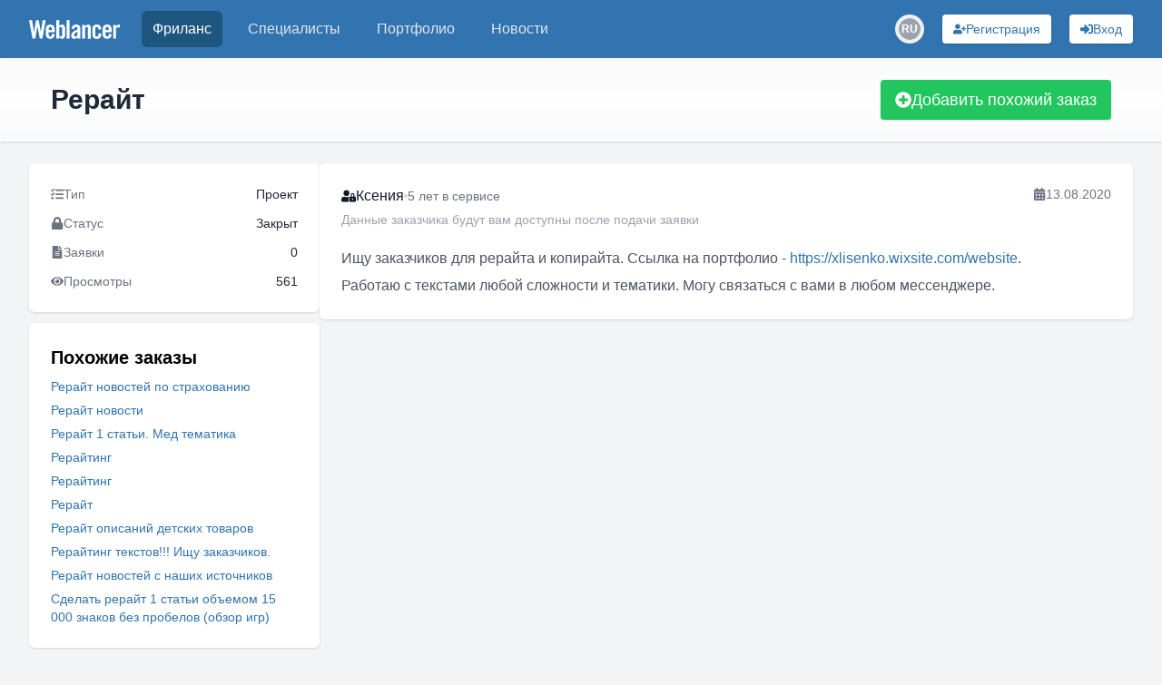

--- FILE ---
content_type: text/html; charset=utf-8
request_url: https://www.weblancer.net/freelance/reraiting-94/rerait-1060171/
body_size: 17853
content:
<!DOCTYPE html><html lang="ru"><head><meta charSet="utf-8"/><meta name="viewport" content="width=device-width, initial-scale=1"/><link rel="stylesheet" href="/_next/static/css/f04b80b6708405eb.css" data-precedence="next"/><link rel="preload" as="script" fetchPriority="low" href="/_next/static/chunks/webpack-a19e74b8c06787bb.js"/><script src="/_next/static/chunks/bf6a786c-500e63273f4d6186.js" async=""></script><script src="/_next/static/chunks/5290-bed14293e66b20c7.js" async=""></script><script src="/_next/static/chunks/main-app-ceba70545ed5d669.js" async=""></script><script src="/_next/static/chunks/3922-fbe289dd6c415e0d.js" async=""></script><script src="/_next/static/chunks/3198-51da7e42d04e5c33.js" async=""></script><script src="/_next/static/chunks/7793-afdb1d8d27e3808c.js" async=""></script><script src="/_next/static/chunks/2842-3d5ba84702dd5195.js" async=""></script><script src="/_next/static/chunks/app/layout-ebb912f2a204ad6e.js" async=""></script><script src="/_next/static/chunks/8e1d74a4-ef5b99428eb077ee.js" async=""></script><script src="/_next/static/chunks/c16f53c3-ba887c5939e07af9.js" async=""></script><script src="/_next/static/chunks/53c13509-40102c1f2dce85f2.js" async=""></script><script src="/_next/static/chunks/9878-238d4dd5f5dad9ab.js" async=""></script><script src="/_next/static/chunks/8251-5c7d4425e7b826bd.js" async=""></script><script src="/_next/static/chunks/8062-38a1374bec13e987.js" async=""></script><script src="/_next/static/chunks/6691-ac67c0fcdd777f53.js" async=""></script><script src="/_next/static/chunks/7569-3f3fe73f9dd87a49.js" async=""></script><script src="/_next/static/chunks/6108-053b842d37766d19.js" async=""></script><script src="/_next/static/chunks/7133-824da857ad27940d.js" async=""></script><script src="/_next/static/chunks/4840-89a99cdabead5ae2.js" async=""></script><script src="/_next/static/chunks/6282-6506e7ccbbcef0ae.js" async=""></script><script src="/_next/static/chunks/1483-3f4682dfbd0a575a.js" async=""></script><script src="/_next/static/chunks/2031-cffdb2c3d4735ca2.js" async=""></script><script src="/_next/static/chunks/661-2174fdb70d1dfa50.js" async=""></script><script src="/_next/static/chunks/5957-e890a57afcceba5f.js" async=""></script><script src="/_next/static/chunks/app/freelance/%5Bcategory%5D/%5Bjob%5D/page-d160faa695a73847.js" async=""></script><script src="/_next/static/chunks/app/not-found-bf10a8048edd1fb8.js" async=""></script><link rel="preload" href="https://www.googletagmanager.com/gtm.js?id=GTM-WJKP3VF" as="script"/><title>Рерайт — заказ на фриланс-бирже • #1060171</title><meta name="description" content="Услуги рерайта и копирайта текстов любой сложности и тематики."/><meta name="robots" content="index, follow"/><link rel="canonical" href="https://www.weblancer.net/freelance/reraiting-94/rerait-1060171/"/><meta property="og:title" content="Рерайт — заказ на фриланс-бирже • #1060171"/><meta property="og:description" content="Услуги рерайта и копирайта текстов любой сложности и тематики."/><meta property="og:url" content="https://www.weblancer.net/freelance/reraiting-94/rerait-1060171/"/><meta property="og:site_name" content="Фриланс биржа Weblancer"/><meta property="og:locale" content="ru_UA"/><meta property="og:image" content="https://www.weblancer.net/__next/img/logo.svg"/><meta property="og:type" content="website"/><meta name="twitter:card" content="https://www.weblancer.net/__next/img/logo.svg"/><meta name="twitter:site" content="@weblancer_net"/><meta name="twitter:title" content="Рерайт — заказ на фриланс-бирже • #1060171"/><meta name="twitter:description" content="Услуги рерайта и копирайта текстов любой сложности и тематики."/><meta name="twitter:image" content="https://www.weblancer.net/__next/img/logo.svg"/><link rel="icon" href="/favicon.ico"/><script src="/_next/static/chunks/polyfills-c67a75d1b6f99dc8.js" noModule=""></script></head><body class="bg-gray-100 flex flex-col"><style>#nprogress{pointer-events:none}#nprogress .bar{background:#29d;position:fixed;z-index:1600;top: 0;left:0;width:100%;height:3px}#nprogress .peg{display:block;position:absolute;right:0;width:100px;height:100%;box-shadow:0 0 10px #29d,0 0 5px #29d;opacity:1;-webkit-transform:rotate(3deg) translate(0px,-4px);-ms-transform:rotate(3deg) translate(0px,-4px);transform:rotate(3deg) translate(0px,-4px)}#nprogress .spinner{display:block;position:fixed;z-index:1600;top: 15px;right:15px}#nprogress .spinner-icon{width:18px;height:18px;box-sizing:border-box;border:2px solid transparent;border-top-color:#29d;border-left-color:#29d;border-radius:50%;-webkit-animation:nprogress-spinner 400ms linear infinite;animation:nprogress-spinner 400ms linear infinite}.nprogress-custom-parent{overflow:hidden;position:relative}.nprogress-custom-parent #nprogress .bar,.nprogress-custom-parent #nprogress .spinner{position:absolute}@-webkit-keyframes nprogress-spinner{0%{-webkit-transform:rotate(0deg)}100%{-webkit-transform:rotate(360deg)}}@keyframes nprogress-spinner{0%{transform:rotate(0deg)}100%{transform:rotate(360deg)}}</style><div class="flex flex-col min-h-screen"><header class="bg-brand sticky top-0 shadow-sm z-50" data-headlessui-state=""><nav class="mx-auto max-w-7xl px-2 sm:px-6 lg:px-8"><div class="relative flex h-16 items-center justify-between"><div class="absolute inset-y-0 left-0 flex items-center sm:hidden space-x-3"><button class="group relative inline-flex items-center justify-center rounded-md p-2 text-gray-200 hover:bg-[#1f5680] hover:text-white focus:ring-2 focus:ring-white focus:outline-hidden focus:ring-inset" id="headlessui-disclosure-button-:R1aqqqqpla:" type="button" aria-expanded="false" data-headlessui-state=""><span class="absolute -inset-0.5"></span><span class="sr-only">Меню</span><svg stroke="currentColor" fill="currentColor" stroke-width="0" viewBox="0 0 448 512" height="20" width="20" xmlns="http://www.w3.org/2000/svg"><path d="M16 132h416c8.837 0 16-7.163 16-16V76c0-8.837-7.163-16-16-16H16C7.163 60 0 67.163 0 76v40c0 8.837 7.163 16 16 16zm0 160h416c8.837 0 16-7.163 16-16v-40c0-8.837-7.163-16-16-16H16c-8.837 0-16 7.163-16 16v40c0 8.837 7.163 16 16 16zm0 160h416c8.837 0 16-7.163 16-16v-40c0-8.837-7.163-16-16-16H16c-8.837 0-16 7.163-16 16v40c0 8.837 7.163 16 16 16z"></path></svg><svg stroke="currentColor" fill="currentColor" stroke-width="0" viewBox="0 0 352 512" class="hidden size-6 group-data-open:block" height="20" width="20" xmlns="http://www.w3.org/2000/svg"><path d="M242.72 256l100.07-100.07c12.28-12.28 12.28-32.19 0-44.48l-22.24-22.24c-12.28-12.28-32.19-12.28-44.48 0L176 189.28 75.93 89.21c-12.28-12.28-32.19-12.28-44.48 0L9.21 111.45c-12.28 12.28-12.28 32.19 0 44.48L109.28 256 9.21 356.07c-12.28 12.28-12.28 32.19 0 44.48l22.24 22.24c12.28 12.28 32.2 12.28 44.48 0L176 322.72l100.07 100.07c12.28 12.28 32.2 12.28 44.48 0l22.24-22.24c12.28-12.28 12.28-32.19 0-44.48L242.72 256z"></path></svg></button><div class="sm:hidden"><div class="relative inline-block"><button aria-label="Переключатель языка" class="w-8 h-8 flex items-center justify-center rounded-full transition-colors hover:bg-gray-200 dark:hover:bg-gray-600"><div class="relative w-6 h-6 rounded-full overflow-hidden flex items-center justify-center"><div class="w-6 h-6 rounded-full bg-gray-400 flex items-center justify-center text-white text-xs font-semibold">RU</div></div></button></div></div></div><div class="flex flex-1 items-center justify-center sm:items-stretch sm:justify-start"><div class="flex shrink-0 items-center"><a title="Биржа фриланса Weblancer" href="/"><svg fill="white" height="21" viewBox="0 0 161 33.2" width="100"><g><path d="M12.5,0h4.6l3.8,20.9H21L24.2,0h5.3l-5.8,32.8h-4.7l-4.1-21.7h-0.1l-3.8,21.7H6.2L0,0h5.3l3.5,20.9h0.1L12.5,0z"></path><path d="M45.5,21.5H34.8v3.5c0,1.4,0.2,2.4,0.7,3.1c0.5,0.6,1.2,0.9,2.1,0.9c0.9,0,1.6-0.3,2.1-0.9c0.5-0.6,0.7-1.6,0.7-3.1v-0.5       h5.1c0,1.3-0.2,2.5-0.5,3.5c-0.3,1.1-0.7,2-1.4,2.7c-0.6,0.8-1.4,1.4-2.4,1.8c-1,0.4-2.2,0.6-3.6,0.6c-1.5,0-2.7-0.2-3.7-0.7       c-1-0.4-1.8-1.1-2.5-1.9c-0.6-0.8-1.1-1.8-1.4-2.9c-0.3-1.1-0.4-2.3-0.4-3.7V17c0-1.3,0.1-2.6,0.4-3.7c0.3-1.1,0.7-2.1,1.4-2.9       C32.1,9.6,33,9,34,8.6c1-0.4,2.2-0.7,3.7-0.7c1.5,0,2.7,0.2,3.7,0.7c1,0.4,1.8,1.1,2.5,1.9c0.6,0.8,1.1,1.8,1.4,2.9       c0.3,1.1,0.4,2.3,0.4,3.7V21.5z M40.5,17.3v-1.3c0-1.4-0.2-2.4-0.7-3.1c-0.5-0.6-1.2-0.9-2.1-0.9c-0.9,0-1.6,0.3-2.1,0.9       c-0.5,0.6-0.7,1.6-0.7,3.1v1.3H40.5z"></path><path d="M48.4,32.8V0h5.1v10.4c0.5-0.4,0.9-0.7,1.3-1.1c0.4-0.3,0.8-0.6,1.2-0.8c0.4-0.2,0.8-0.4,1.2-0.5c0.4-0.1,0.9-0.2,1.5-0.2       c1.6,0,2.9,0.6,3.8,1.7c0.9,1.2,1.4,2.8,1.4,5.1v11.7c0,2.2-0.5,3.9-1.4,5.1c-0.9,1.2-2.2,1.7-3.8,1.7c-1.3,0-2.3-0.2-3-0.7       c-0.8-0.5-1.6-1.2-2.4-2.3h-0.1v2.5H48.4z M53.4,27.8c0.5,0.4,1,0.7,1.5,0.9c0.5,0.2,0.9,0.4,1.5,0.4c0.3,0,0.7-0.1,1-0.2       c0.3-0.1,0.6-0.3,0.8-0.6c0.2-0.3,0.4-0.7,0.5-1.2c0.1-0.5,0.2-1.2,0.2-2V16c0-0.8-0.1-1.5-0.2-2c-0.1-0.5-0.3-0.9-0.5-1.2       c-0.2-0.3-0.5-0.5-0.8-0.6c-0.3-0.1-0.6-0.2-1-0.2c-0.5,0-1,0.1-1.5,0.4c-0.5,0.2-0.9,0.5-1.5,0.9V27.8z"></path><path d="M66.7,32.8V0h5.1v32.8H66.7z"></path><path d="M75.3,15.5c0.2-2.5,1-4.4,2.4-5.7c1.5-1.3,3.4-2,5.8-2c2.4,0,4.2,0.5,5.5,1.6c1.3,1.1,1.9,2.8,1.9,5v15.7       c0,0.4,0,0.8,0.1,1.3c0.1,0.5,0.1,0.9,0.2,1.3h-4.9c0-0.3-0.1-0.7-0.1-1c-0.1-0.3-0.1-0.6-0.1-0.9c-1,0.8-1.9,1.4-2.8,1.8       c-0.9,0.4-1.9,0.6-3.2,0.6c-1.7,0-3-0.5-3.9-1.6c-0.9-1-1.3-2.4-1.3-3.9c0-1.3,0.2-2.5,0.7-3.6c0.4-1.1,1.1-2,2-2.9       c0.9-0.9,2-1.7,3.4-2.4s3-1.5,4.8-2.2v-1.5c0-2.1-0.8-3.1-2.5-3.1c-1.2,0-1.9,0.3-2.3,0.9c-0.4,0.6-0.6,1.5-0.6,2.5H75.3z       M85.8,20.4c-1.2,0.7-2.1,1.3-2.9,1.8c-0.8,0.5-1.3,1.1-1.8,1.6c-0.4,0.5-0.7,1-0.9,1.5s-0.2,1-0.2,1.5c0,0.8,0.2,1.4,0.6,1.7       c0.4,0.3,1,0.5,1.8,0.5c0.7,0,1.3-0.2,1.9-0.7c0.6-0.5,1.1-1,1.5-1.6V20.4z"></path><path d="M94.2,32.8V8.4H99v2.5c0.5-0.5,1-0.9,1.5-1.2c0.4-0.4,0.9-0.7,1.3-0.9c0.5-0.2,1-0.4,1.5-0.6c0.5-0.1,1.2-0.2,1.9-0.2       c1.4,0,2.4,0.5,3.2,1.4c0.7,0.9,1.1,2.2,1.1,3.8v19.8h-5.1V13.8c0-0.6-0.2-1.1-0.5-1.3c-0.3-0.3-0.8-0.4-1.3-0.4       c-0.5,0-1.1,0.2-1.6,0.5c-0.5,0.3-1.1,0.7-1.7,1.1v19.2H94.2z"></path><path d="M123,16.7v-0.6c0-1.4-0.2-2.4-0.7-3.1c-0.5-0.6-1.2-0.9-2.1-0.9s-1.6,0.3-2.1,0.9c-0.5,0.6-0.7,1.6-0.7,3.1v9       c0,1.4,0.2,2.4,0.7,3.1c0.5,0.6,1.2,0.9,2.1,0.9s1.6-0.3,2.1-0.9c0.5-0.6,0.7-1.6,0.7-3.1v-1.5h5.1v0.6c0,1.3-0.1,2.6-0.4,3.7       c-0.3,1.1-0.7,2.1-1.4,2.9c-0.6,0.8-1.5,1.4-2.5,1.9c-1,0.4-2.2,0.7-3.7,0.7c-1.5,0-2.7-0.2-3.7-0.7c-1-0.4-1.8-1.1-2.5-1.9       c-0.6-0.8-1.1-1.8-1.4-2.9c-0.3-1.1-0.4-2.3-0.4-3.7V17c0-1.3,0.1-2.6,0.4-3.7s0.7-2.1,1.4-2.9c0.6-0.8,1.5-1.4,2.5-1.9       c1-0.4,2.2-0.7,3.7-0.7c1.4,0,2.6,0.2,3.6,0.6c1,0.4,1.8,1,2.4,1.8c0.6,0.8,1.1,1.7,1.4,2.8c0.3,1.1,0.4,2.3,0.5,3.6H123z"></path><path d="M146.4,21.5h-10.7v3.5c0,1.4,0.2,2.4,0.7,3.1c0.5,0.6,1.2,0.9,2.1,0.9s1.6-0.3,2.1-0.9c0.5-0.6,0.7-1.6,0.7-3.1v-0.5h5.1       c0,1.3-0.2,2.5-0.5,3.5c-0.3,1.1-0.7,2-1.4,2.7c-0.6,0.8-1.4,1.4-2.4,1.8c-1,0.4-2.2,0.6-3.6,0.6c-1.5,0-2.7-0.2-3.7-0.7       c-1-0.4-1.8-1.1-2.5-1.9c-0.6-0.8-1.1-1.8-1.4-2.9c-0.3-1.1-0.4-2.3-0.4-3.7V17c0-1.3,0.1-2.6,0.4-3.7s0.7-2.1,1.4-2.9       c0.6-0.8,1.5-1.4,2.5-1.9c1-0.4,2.2-0.7,3.7-0.7c1.5,0,2.7,0.2,3.7,0.7c1,0.4,1.8,1.1,2.5,1.9c0.6,0.8,1.1,1.8,1.4,2.9       c0.3,1.1,0.4,2.3,0.4,3.7V21.5z M141.3,17.3v-1.3c0-1.4-0.2-2.4-0.7-3.1c-0.5-0.6-1.2-0.9-2.1-0.9s-1.6,0.3-2.1,0.9       c-0.5,0.6-0.7,1.6-0.7,3.1v1.3H141.3z"></path><path d="M149.2,32.8V8.4h4.9v2.9h0.1c0.6-1.1,1.4-1.9,2.4-2.5c1-0.6,2.1-0.9,3.3-0.9h1v5.3c-0.5-0.1-0.9-0.2-1.4-0.3       c-0.5-0.1-1.1-0.2-1.9-0.2c-0.9,0-1.7,0.3-2.4,0.8c-0.7,0.5-1,1.4-1,2.5v16.8H149.2z"></path></g></svg></a></div><div class="hidden sm:ml-6 sm:block"><div class="flex space-x-4"><a aria-current="page" class="rounded-md px-3 py-2 font-medium bg-[#1f5680] text-white hover:text-white text-md" href="/freelance/"><div class="relative">Фриланс</div></a><a class="rounded-md px-3 py-2 font-medium text-gray-200 hover:bg-gray-700 hover:text-white text-md" href="/freelancers/"><div class="relative">Специалисты</div></a><a class="rounded-md px-3 py-2 font-medium text-gray-200 hover:bg-gray-700 hover:text-white text-md" href="/portfolio/"><div class="relative">Портфолио</div></a><a class="rounded-md px-3 py-2 font-medium text-gray-200 hover:bg-gray-700 hover:text-white text-md" href="/news/"><div class="relative">Новости</div></a></div></div></div><div class="absolute inset-y-0 right-0 flex space-x-3 sm:space-x-5 items-center pr-2 sm:static sm:inset-auto sm:ml-6 sm:pr-0"><!--$--><!--/$--><div class="hidden sm:block"><div class="relative inline-block"><button aria-label="Переключатель языка" class="w-8 h-8 flex items-center justify-center rounded-full transition-colors hover:bg-gray-200 dark:hover:bg-gray-600"><div class="relative w-6 h-6 rounded-full overflow-hidden flex items-center justify-center"><div class="w-6 h-6 rounded-full bg-gray-400 flex items-center justify-center text-white text-xs font-semibold">RU</div></div></button></div></div><button aria-label="Регистрация" class="gap-2 rounded flex items-center justify-center focus:outline-none focus:ring-2 relative shadow hover:shadow-md transition-shadow whitespace-nowrap bg-white text-[#3174af] hover:bg-blue-100 focus:ring-blue-400 p-1.5 px-3 text-sm w-full sm:w-auto" type="button"><svg stroke="currentColor" fill="currentColor" stroke-width="0" viewBox="0 0 640 512" aria-hidden="true" height="1em" width="1em" xmlns="http://www.w3.org/2000/svg"><path d="M624 208h-64v-64c0-8.8-7.2-16-16-16h-32c-8.8 0-16 7.2-16 16v64h-64c-8.8 0-16 7.2-16 16v32c0 8.8 7.2 16 16 16h64v64c0 8.8 7.2 16 16 16h32c8.8 0 16-7.2 16-16v-64h64c8.8 0 16-7.2 16-16v-32c0-8.8-7.2-16-16-16zm-400 48c70.7 0 128-57.3 128-128S294.7 0 224 0 96 57.3 96 128s57.3 128 128 128zm89.6 32h-16.7c-22.2 10.2-46.9 16-72.9 16s-50.6-5.8-72.9-16h-16.7C60.2 288 0 348.2 0 422.4V464c0 26.5 21.5 48 48 48h352c26.5 0 48-21.5 48-48v-41.6c0-74.2-60.2-134.4-134.4-134.4z"></path></svg><span class="hidden lg:block">Регистрация</span></button><button aria-label="Вход" class="gap-2 rounded flex items-center justify-center focus:outline-none focus:ring-2 relative shadow hover:shadow-md transition-shadow whitespace-nowrap bg-white text-[#3174af] hover:bg-blue-100 focus:ring-blue-400 p-1.5 px-3 text-sm w-full sm:w-auto" type="button"><svg stroke="currentColor" fill="currentColor" stroke-width="0" viewBox="0 0 512 512" aria-hidden="true" height="1em" width="1em" xmlns="http://www.w3.org/2000/svg"><path d="M416 448h-84c-6.6 0-12-5.4-12-12v-40c0-6.6 5.4-12 12-12h84c17.7 0 32-14.3 32-32V160c0-17.7-14.3-32-32-32h-84c-6.6 0-12-5.4-12-12V76c0-6.6 5.4-12 12-12h84c53 0 96 43 96 96v192c0 53-43 96-96 96zm-47-201L201 79c-15-15-41-4.5-41 17v96H24c-13.3 0-24 10.7-24 24v96c0 13.3 10.7 24 24 24h136v96c0 21.5 26 32 41 17l168-168c9.3-9.4 9.3-24.6 0-34z"></path></svg><span class="hidden lg:block">Вход</span></button></div></div></nav></header><main class="w-full flex-1"><div class="w-full bg-gradient-to-b from-gray-50 via-white to-gray-50 shadow"><div class="container max-w-[1300px] mx-auto px-10 sm:px-12 lg:px-14 py-6 flex items-center justify-between gap-4 flex-col sm:flex-row"><div class="flex flex-col gap-1"><h1 class="text-3xl font-semibold text-gray-800 capitalize-first">Рерайт</h1></div><button class="gap-2 rounded flex items-center justify-center focus:outline-none focus:ring-2 relative shadow hover:shadow-md transition-shadow whitespace-nowrap bg-green-500 text-white hover:bg-green-600 focus:ring-green-400 py-2 px-4 w-full sm:w-auto text-lg" type="button"><svg stroke="currentColor" fill="currentColor" stroke-width="0" viewBox="0 0 512 512" aria-hidden="true" height="1em" width="1em" xmlns="http://www.w3.org/2000/svg"><path d="M256 8C119 8 8 119 8 256s111 248 248 248 248-111 248-248S393 8 256 8zm144 276c0 6.6-5.4 12-12 12h-92v92c0 6.6-5.4 12-12 12h-56c-6.6 0-12-5.4-12-12v-92h-92c-6.6 0-12-5.4-12-12v-56c0-6.6 5.4-12 12-12h92v-92c0-6.6 5.4-12 12-12h56c6.6 0 12 5.4 12 12v92h92c6.6 0 12 5.4 12 12v56z"></path></svg>Добавить похожий заказ</button><!--$--><!--/$--></div></div><div class="container max-w-[1300px] mx-auto px-4 sm:px-6 lg:px-8 lg:gap-5 flex flex-col lg:flex-row my-6"><script type="application/ld+json">{"@context":"https://schema.org","@type":"BreadcrumbList","itemListElement":[{"@type":"ListItem","position":1,"name":"Weblancer","item":"https://www.weblancer.net"},{"@type":"ListItem","position":2,"name":"Фриланс","item":"https://www.weblancer.net/freelance/"},{"@type":"ListItem","position":3,"name":"Рерайтинг","item":"https://www.weblancer.net/freelance/reraiting-94/"},{"@type":"ListItem","position":4,"name":"Рерайт"}]}</script><aside><div class="lg:hidden fixed top-16 left-0 right-0 bg-white/70 border-b border-gray-200 shadow-sm z-20"><button aria-label="Раскрыть сайдбар" class="flex items-center justify-center w-full py-2 text-gray-600 hover:text-gray-900"><svg xmlns="http://www.w3.org/2000/svg" class="h-6 w-6" fill="none" viewBox="0 0 24 24" stroke="currentColor"><path stroke-linecap="round" stroke-linejoin="round" stroke-width="2" d="M19 9l-7 7-7-7"></path></svg></button></div><div class="fixed lg:static inset-0 z-40 lg:z-auto hidden lg:block"><div class="hidden lg:block lg:w-[320px] lg:flex-shrink-0 space-y-3"><div class="bg-white p-6 rounded-md shadow text-sm text-gray-500 space-y-3"><div class="flex justify-between items-center"><div class="flex items-center gap-2"><svg stroke="currentColor" fill="currentColor" stroke-width="0" viewBox="0 0 512 512" height="1em" width="1em" xmlns="http://www.w3.org/2000/svg"><path d="M139.61 35.5a12 12 0 0 0-17 0L58.93 98.81l-22.7-22.12a12 12 0 0 0-17 0L3.53 92.41a12 12 0 0 0 0 17l47.59 47.4a12.78 12.78 0 0 0 17.61 0l15.59-15.62L156.52 69a12.09 12.09 0 0 0 .09-17zm0 159.19a12 12 0 0 0-17 0l-63.68 63.72-22.7-22.1a12 12 0 0 0-17 0L3.53 252a12 12 0 0 0 0 17L51 316.5a12.77 12.77 0 0 0 17.6 0l15.7-15.69 72.2-72.22a12 12 0 0 0 .09-16.9zM64 368c-26.49 0-48.59 21.5-48.59 48S37.53 464 64 464a48 48 0 0 0 0-96zm432 16H208a16 16 0 0 0-16 16v32a16 16 0 0 0 16 16h288a16 16 0 0 0 16-16v-32a16 16 0 0 0-16-16zm0-320H208a16 16 0 0 0-16 16v32a16 16 0 0 0 16 16h288a16 16 0 0 0 16-16V80a16 16 0 0 0-16-16zm0 160H208a16 16 0 0 0-16 16v32a16 16 0 0 0 16 16h288a16 16 0 0 0 16-16v-32a16 16 0 0 0-16-16z"></path></svg><span>Тип</span></div><span class="text-gray-800">Проект</span></div><div class="flex justify-between items-center"><div class="flex items-center gap-2"><svg stroke="currentColor" fill="currentColor" stroke-width="0" viewBox="0 0 448 512" height="1em" width="1em" xmlns="http://www.w3.org/2000/svg"><path d="M400 224h-24v-72C376 68.2 307.8 0 224 0S72 68.2 72 152v72H48c-26.5 0-48 21.5-48 48v192c0 26.5 21.5 48 48 48h352c26.5 0 48-21.5 48-48V272c0-26.5-21.5-48-48-48zm-104 0H152v-72c0-39.7 32.3-72 72-72s72 32.3 72 72v72z"></path></svg><span>Статус</span></div><span class="text-gray-800">Закрыт</span></div><div class="flex justify-between items-center"><div class="flex items-center gap-2"><svg stroke="currentColor" fill="currentColor" stroke-width="0" viewBox="0 0 384 512" height="1em" width="1em" xmlns="http://www.w3.org/2000/svg"><path d="M224 136V0H24C10.7 0 0 10.7 0 24v464c0 13.3 10.7 24 24 24h336c13.3 0 24-10.7 24-24V160H248c-13.2 0-24-10.8-24-24zm64 236c0 6.6-5.4 12-12 12H108c-6.6 0-12-5.4-12-12v-8c0-6.6 5.4-12 12-12h168c6.6 0 12 5.4 12 12v8zm0-64c0 6.6-5.4 12-12 12H108c-6.6 0-12-5.4-12-12v-8c0-6.6 5.4-12 12-12h168c6.6 0 12 5.4 12 12v8zm0-72v8c0 6.6-5.4 12-12 12H108c-6.6 0-12-5.4-12-12v-8c0-6.6 5.4-12 12-12h168c6.6 0 12 5.4 12 12zm96-114.1v6.1H256V0h6.1c6.4 0 12.5 2.5 17 7l97.9 98c4.5 4.5 7 10.6 7 16.9z"></path></svg><span>Заявки</span></div><span class="text-gray-800">0</span></div><div class="flex justify-between items-center"><div class="flex items-center gap-2"><svg stroke="currentColor" fill="currentColor" stroke-width="0" viewBox="0 0 576 512" height="1em" width="1em" xmlns="http://www.w3.org/2000/svg"><path d="M572.52 241.4C518.29 135.59 410.93 64 288 64S57.68 135.64 3.48 241.41a32.35 32.35 0 0 0 0 29.19C57.71 376.41 165.07 448 288 448s230.32-71.64 284.52-177.41a32.35 32.35 0 0 0 0-29.19zM288 400a144 144 0 1 1 144-144 143.93 143.93 0 0 1-144 144zm0-240a95.31 95.31 0 0 0-25.31 3.79 47.85 47.85 0 0 1-66.9 66.9A95.78 95.78 0 1 0 288 160z"></path></svg><span>Просмотры</span></div><span class="text-gray-800">561</span></div></div><div class="bg-white p-6 rounded-md shadow"><h3 class="mb-2 text-xl font-semibold">Похожие заказы</h3><ul class="space-y-1.5 leading-3"><li><a class="link-style text-sm capitalize-first" href="/freelance/reraiting-94/rerait-novostei-po-strakhovaniyu-1060084/">Рерайт новостей по страхованию</a></li><li><a class="link-style text-sm capitalize-first" href="/freelance/reraiting-94/rerait-novosti-1059804/">Рерайт новости</a></li><li><a class="link-style text-sm capitalize-first" href="/freelance/reraiting-94/rerait-1-stati-med-tematika-1059765/">Рерайт 1 статьи. Мед тематика</a></li><li><a class="link-style text-sm capitalize-first" href="/freelance/reraiting-94/reraiting-1059673/">Рерайтинг</a></li><li><a class="link-style text-sm capitalize-first" href="/freelance/reraiting-94/reraiting-1059652/">Рерайтинг</a></li><li><a class="link-style text-sm capitalize-first" href="/freelance/reraiting-94/rerait-1059319/">Рерайт</a></li><li><a class="link-style text-sm capitalize-first" href="/freelance/reraiting-94/rerait-opisanii-detskikh-tovarov-1059266/">Рерайт описаний детских товаров</a></li><li><a class="link-style text-sm capitalize-first" href="/freelance/reraiting-94/reraiting-tekstov-ishchu-zakazchikov-1059245/">Рерайтинг текстов!!! Ищу заказчиков.</a></li><li><a class="link-style text-sm capitalize-first" href="/freelance/reraiting-94/rerait-novostei-s-nashikh-istochnikov-1059243/">Рерайт новостей с наших источников</a></li><li><a class="link-style text-sm capitalize-first" href="/freelance/reraiting-94/sdelat-rerait-1-stati-obemom-15-000-znakov-bez-probelov-obzor-igr-1059071/">Сделать рерайт 1 статьи объемом 15 000 знаков без пробелов (обзор игр)</a></li></ul></div></div></div></aside><div class="flex-1 space-y-5"><section class="bg-white p-6 rounded-md shadow space-y-5"><div class="flex items-start justify-between"><div class="flex flex-col space-y-1"><div class="flex items-center gap-2 text-gray-900"><svg stroke="currentColor" fill="currentColor" stroke-width="0" viewBox="0 0 640 512" height="1em" width="1em" xmlns="http://www.w3.org/2000/svg"><path d="M224 256A128 128 0 1 0 96 128a128 128 0 0 0 128 128zm96 64a63.08 63.08 0 0 1 8.1-30.5c-4.8-.5-9.5-1.5-14.5-1.5h-16.7a174.08 174.08 0 0 1-145.8 0h-16.7A134.43 134.43 0 0 0 0 422.4V464a48 48 0 0 0 48 48h280.9a63.54 63.54 0 0 1-8.9-32zm288-32h-32v-80a80 80 0 0 0-160 0v80h-32a32 32 0 0 0-32 32v160a32 32 0 0 0 32 32h224a32 32 0 0 0 32-32V320a32 32 0 0 0-32-32zM496 432a32 32 0 1 1 32-32 32 32 0 0 1-32 32zm32-144h-64v-80a32 32 0 0 1 64 0z"></path></svg><span>Ксения</span><span class="w-1 h-1 bg-gray-300 rounded-full"></span><span class="text-sm text-gray-500">5 лет<!-- --> <!-- -->в сервисе</span></div><div class="text-sm text-gray-400">Данные заказчика будут вам доступны после подачи заявки</div></div><div class="flex items-center whitespace-nowrap gap-1 text-sm text-gray-500"><svg stroke="currentColor" fill="currentColor" stroke-width="0" viewBox="0 0 448 512" height="1em" width="1em" xmlns="http://www.w3.org/2000/svg"><path d="M0 464c0 26.5 21.5 48 48 48h352c26.5 0 48-21.5 48-48V192H0v272zm320-196c0-6.6 5.4-12 12-12h40c6.6 0 12 5.4 12 12v40c0 6.6-5.4 12-12 12h-40c-6.6 0-12-5.4-12-12v-40zm0 128c0-6.6 5.4-12 12-12h40c6.6 0 12 5.4 12 12v40c0 6.6-5.4 12-12 12h-40c-6.6 0-12-5.4-12-12v-40zM192 268c0-6.6 5.4-12 12-12h40c6.6 0 12 5.4 12 12v40c0 6.6-5.4 12-12 12h-40c-6.6 0-12-5.4-12-12v-40zm0 128c0-6.6 5.4-12 12-12h40c6.6 0 12 5.4 12 12v40c0 6.6-5.4 12-12 12h-40c-6.6 0-12-5.4-12-12v-40zM64 268c0-6.6 5.4-12 12-12h40c6.6 0 12 5.4 12 12v40c0 6.6-5.4 12-12 12H76c-6.6 0-12-5.4-12-12v-40zm0 128c0-6.6 5.4-12 12-12h40c6.6 0 12 5.4 12 12v40c0 6.6-5.4 12-12 12H76c-6.6 0-12-5.4-12-12v-40zM400 64h-48V16c0-8.8-7.2-16-16-16h-32c-8.8 0-16 7.2-16 16v48H160V16c0-8.8-7.2-16-16-16h-32c-8.8 0-16 7.2-16 16v48H48C21.5 64 0 85.5 0 112v48h448v-48c0-26.5-21.5-48-48-48z"></path></svg><span>13.08.2020</span></div></div><div class="text-gray-600 leading-relaxed text-rich whitespace-normal break-normal [overflow-wrap:anywhere]"><p>Ищу заказчиков для рерайта и копирайта. Ссылка на портфолио - <a class="whitespace-normal break-all" href="https://xlisenko.wixsite.com/website" rel="nofollow noopener noreferrer" target="_blank">https://xlisenko.wixsite.com/website</a>.
</p><p>Работаю с текстами любой сложности и тематики. Могу связаться с вами в любом мессенджере.</p></div></section></div></div></main><footer class="bg-gray-900 text-white"><div class="mx-auto max-w-7xl px-2 sm:px-6 lg:px-8 py-12"><div class="flex flex-col md:flex-row gap-8 mb-8"><div class="flex-1 flex justify-center"><div class="max-w-[250px]"><h3 class="text-lg font-semibold mb-4 md:text-left text-center">О сервисе</h3><ul class="space-y-2 md:text-left text-center"><li><a class="text-gray-400 hover:text-white transition" href="/about/">О компании</a></li><li><a class="text-gray-400 hover:text-white transition" href="/reviews/">Отзывы</a></li></ul></div></div><div class="flex-1 flex justify-center"><div class="max-w-[250px]"><h3 class="text-lg font-semibold mb-4 md:text-left text-center">Правила</h3><ul class="space-y-2 md:text-left text-center"><li><a class="text-gray-400 hover:text-white transition" href="/terms/agreement/">Пользовательское соглашение</a></li><li><a class="text-gray-400 hover:text-white transition" href="/terms/privacy/">Конфиденциальность</a></li><li><a class="text-gray-400 hover:text-white transition" href="/terms/">Правила сервиса</a></li></ul></div></div><div class="flex-1 flex justify-center"><div class="max-w-[250px]"><h3 class="text-lg font-semibold mb-4 md:text-left text-center">Помощь</h3><ul class="space-y-2 md:text-left text-center"><li><a class="text-gray-400 hover:text-white transition" href="/help/">Описание сервиса</a></li><li><a class="text-gray-400 hover:text-white transition" href="/tags/">Теги и услуги</a></li><li><a class="text-gray-400 hover:text-white transition" href="/blog/">Блог о фрилансе</a></li></ul></div></div><div class="flex-1 flex justify-center"><div class="max-w-[250px]"><h3 class="text-lg font-semibold mb-4 md:text-left text-center">Контакты</h3><p class="mb-4 md:text-left text-center"><a class="text-gray-400 hover:text-white transition" href="/support/">Служба поддержки</a></p><div class="flex md:justify-start justify-center space-x-4"><a aria-label="Наш Facebook" class="text-gray-400 hover:text-white transition" href="https://www.facebook.com/WeblancerNet" rel="noopener noreferrer" target="_blank"><svg stroke="currentColor" fill="currentColor" stroke-width="0" viewBox="0 0 512 512" aria-hidden="true" height="20" width="20" xmlns="http://www.w3.org/2000/svg"><path d="M504 256C504 119 393 8 256 8S8 119 8 256c0 123.78 90.69 226.38 209.25 245V327.69h-63V256h63v-54.64c0-62.15 37-96.48 93.67-96.48 27.14 0 55.52 4.84 55.52 4.84v61h-31.28c-30.8 0-40.41 19.12-40.41 38.73V256h68.78l-11 71.69h-57.78V501C413.31 482.38 504 379.78 504 256z"></path></svg></a><a aria-label="Наш Instagram" class="text-gray-400 hover:text-white transition" href="https://www.instagram.com/weblancer_net/" rel="noopener noreferrer" target="_blank"><svg stroke="currentColor" fill="currentColor" stroke-width="0" viewBox="0 0 448 512" aria-hidden="true" height="20" width="20" xmlns="http://www.w3.org/2000/svg"><path d="M224.1 141c-63.6 0-114.9 51.3-114.9 114.9s51.3 114.9 114.9 114.9S339 319.5 339 255.9 287.7 141 224.1 141zm0 189.6c-41.1 0-74.7-33.5-74.7-74.7s33.5-74.7 74.7-74.7 74.7 33.5 74.7 74.7-33.6 74.7-74.7 74.7zm146.4-194.3c0 14.9-12 26.8-26.8 26.8-14.9 0-26.8-12-26.8-26.8s12-26.8 26.8-26.8 26.8 12 26.8 26.8zm76.1 27.2c-1.7-35.9-9.9-67.7-36.2-93.9-26.2-26.2-58-34.4-93.9-36.2-37-2.1-147.9-2.1-184.9 0-35.8 1.7-67.6 9.9-93.9 36.1s-34.4 58-36.2 93.9c-2.1 37-2.1 147.9 0 184.9 1.7 35.9 9.9 67.7 36.2 93.9s58 34.4 93.9 36.2c37 2.1 147.9 2.1 184.9 0 35.9-1.7 67.7-9.9 93.9-36.2 26.2-26.2 34.4-58 36.2-93.9 2.1-37 2.1-147.8 0-184.8zM398.8 388c-7.8 19.6-22.9 34.7-42.6 42.6-29.5 11.7-99.5 9-132.1 9s-102.7 2.6-132.1-9c-19.6-7.8-34.7-22.9-42.6-42.6-11.7-29.5-9-99.5-9-132.1s-2.6-102.7 9-132.1c7.8-19.6 22.9-34.7 42.6-42.6 29.5-11.7 99.5-9 132.1-9s102.7-2.6 132.1 9c19.6 7.8 34.7 22.9 42.6 42.6 11.7 29.5 9 99.5 9 132.1s2.7 102.7-9 132.1z"></path></svg></a><a aria-label="Наш YouTube" class="text-gray-400 hover:text-white transition" href="https://www.youtube.com/user/WeblancerMedia" rel="noopener noreferrer" target="_blank"><svg stroke="currentColor" fill="currentColor" stroke-width="0" viewBox="0 0 576 512" aria-hidden="true" height="20" width="20" xmlns="http://www.w3.org/2000/svg"><path d="M549.655 124.083c-6.281-23.65-24.787-42.276-48.284-48.597C458.781 64 288 64 288 64S117.22 64 74.629 75.486c-23.497 6.322-42.003 24.947-48.284 48.597-11.412 42.867-11.412 132.305-11.412 132.305s0 89.438 11.412 132.305c6.281 23.65 24.787 41.5 48.284 47.821C117.22 448 288 448 288 448s170.78 0 213.371-11.486c23.497-6.321 42.003-24.171 48.284-47.821 11.412-42.867 11.412-132.305 11.412-132.305s0-89.438-11.412-132.305zm-317.51 213.508V175.185l142.739 81.205-142.739 81.201z"></path></svg></a></div></div></div></div><div class="border-t border-gray-800 pt-8 text-center"><h2 class="text-xl font-semibold mb-2">Место встречи профессионалов</h2><p class="text-gray-400">© <!-- -->Веблансер<!-- --> 2003 — <!-- -->2026</p><div class="flex justify-center mt-4 space-x-4"><a aria-label="Мобильное приложение iOS" class="text-gray-400 hover:text-white" href="https://apps.apple.com/ru/app/weblancer-%D0%B1%D0%B8%D1%80%D0%B6%D0%B0-%D1%84%D1%80%D0%B8%D0%BB%D0%B0%D0%BD%D1%81%D0%B0/id6479298774?platform=iphone" rel="noopener noreferrer" target="_blank"><svg stroke="currentColor" fill="currentColor" stroke-width="0" viewBox="0 0 448 512" aria-hidden="true" height="24" width="24" xmlns="http://www.w3.org/2000/svg"><path d="M400 32H48C21.5 32 0 53.5 0 80v352c0 26.5 21.5 48 48 48h352c26.5 0 48-21.5 48-48V80c0-26.5-21.5-48-48-48zM127 384.5c-5.5 9.6-17.8 12.8-27.3 7.3-9.6-5.5-12.8-17.8-7.3-27.3l14.3-24.7c16.1-4.9 29.3-1.1 39.6 11.4L127 384.5zm138.9-53.9H84c-11 0-20-9-20-20s9-20 20-20h51l65.4-113.2-20.5-35.4c-5.5-9.6-2.2-21.8 7.3-27.3 9.6-5.5 21.8-2.2 27.3 7.3l8.9 15.4 8.9-15.4c5.5-9.6 17.8-12.8 27.3-7.3 9.6 5.5 12.8 17.8 7.3 27.3l-85.8 148.6h62.1c20.2 0 31.5 23.7 22.7 40zm98.1 0h-29l19.6 33.9c5.5 9.6 2.2 21.8-7.3 27.3-9.6 5.5-21.8 2.2-27.3-7.3-32.9-56.9-57.5-99.7-74-128.1-16.7-29-4.8-58 7.1-67.8 13.1 22.7 32.7 56.7 58.9 102h52c11 0 20 9 20 20 0 11.1-9 20-20 20z"></path></svg></a><a aria-label="Мобильное приложение Android" class="text-gray-400 hover:text-white" href="https://play.google.com/store/apps/details?id=com.weblancer.WeblancerApp" rel="noopener noreferrer" target="_blank"><svg stroke="currentColor" fill="currentColor" stroke-width="0" viewBox="0 0 512 512" aria-hidden="true" height="24" width="24" xmlns="http://www.w3.org/2000/svg"><path d="M325.3 234.3L104.6 13l280.8 161.2-60.1 60.1zM47 0C34 6.8 25.3 19.2 25.3 35.3v441.3c0 16.1 8.7 28.5 21.7 35.3l256.6-256L47 0zm425.2 225.6l-58.9-34.1-65.7 64.5 65.7 64.5 60.1-34.1c18-14.3 18-46.5-1.2-60.8zM104.6 499l280.8-161.2-60.1-60.1L104.6 499z"></path></svg></a></div></div></div></footer></div><div id="_rht_toaster" style="position:fixed;z-index:9999;top:16px;left:16px;right:16px;bottom:16px;pointer-events:none"></div><script src="/_next/static/chunks/webpack-a19e74b8c06787bb.js" async=""></script><script>(self.__next_f=self.__next_f||[]).push([0]);self.__next_f.push([2,null])</script><script>self.__next_f.push([1,"1:HL[\"/_next/static/css/f04b80b6708405eb.css\",\"style\"]\n0:\"$L2\"\n"])</script><script>self.__next_f.push([1,"3:I[33728,[],\"\"]\n5:I[29928,[],\"\"]\n"])</script><script>self.__next_f.push([1,"2:[[[\"$\",\"link\",\"0\",{\"rel\":\"stylesheet\",\"href\":\"/_next/static/css/f04b80b6708405eb.css\",\"precedence\":\"next\",\"crossOrigin\":\"$undefined\"}]],[\"$\",\"$L3\",null,{\"buildId\":\"e7ULSUOHCxQKmN_hZf0XA\",\"assetPrefix\":\"\",\"initialCanonicalUrl\":\"/freelance/reraiting-94/rerait-1060171/\",\"initialTree\":[\"\",{\"children\":[\"freelance\",{\"children\":[[\"category\",\"reraiting-94\",\"d\"],{\"children\":[[\"job\",\"rerait-1060171\",\"d\"],{\"children\":[\"__PAGE__\",{}]}]}]}]},\"$undefined\",\"$undefined\",true],\"initialHead\":[false,\"$L4\"],\"globalErrorComponent\":\"$5\",\"children\":[null,\"$L6\",null]}]]\n"])</script><script>self.__next_f.push([1,"7:I[33955,[\"3922\",\"static/chunks/3922-fbe289dd6c415e0d.js\",\"3198\",\"static/chunks/3198-51da7e42d04e5c33.js\",\"7793\",\"static/chunks/7793-afdb1d8d27e3808c.js\",\"2842\",\"static/chunks/2842-3d5ba84702dd5195.js\",\"3185\",\"static/chunks/app/layout-ebb912f2a204ad6e.js\"],\"\"]\n9:I[66927,[\"3922\",\"static/chunks/3922-fbe289dd6c415e0d.js\",\"3198\",\"static/chunks/3198-51da7e42d04e5c33.js\",\"7793\",\"static/chunks/7793-afdb1d8d27e3808c.js\",\"2842\",\"static/chunks/2842-3d5ba84702dd5195.js\",\"3185\",\"static/chunks/app/layout-ebb912f2a204ad"])</script><script>self.__next_f.push([1,"6e.js\"],\"GoogleTagManager\"]\n6:[\"$\",\"html\",null,{\"lang\":\"ru\",\"children\":[\"$\",\"body\",null,{\"className\":\"bg-gray-100 flex flex-col\",\"children\":[[\"$\",\"$L7\",null,{\"showSpinner\":false}],\"$L8\",[\"$\",\"$L9\",null,{\"gtmId\":\"GTM-WJKP3VF\"}]]}]}]\n"])</script><script>self.__next_f.push([1,"a:I[1275,[\"7699\",\"static/chunks/8e1d74a4-ef5b99428eb077ee.js\",\"5501\",\"static/chunks/c16f53c3-ba887c5939e07af9.js\",\"7240\",\"static/chunks/53c13509-40102c1f2dce85f2.js\",\"9878\",\"static/chunks/9878-238d4dd5f5dad9ab.js\",\"3922\",\"static/chunks/3922-fbe289dd6c415e0d.js\",\"8251\",\"static/chunks/8251-5c7d4425e7b826bd.js\",\"8062\",\"static/chunks/8062-38a1374bec13e987.js\",\"6691\",\"static/chunks/6691-ac67c0fcdd777f53.js\",\"3198\",\"static/chunks/3198-51da7e42d04e5c33.js\",\"7569\",\"static/chunks/7569-3f3fe73f9dd87a49.js\",\"6108\",\"static/chunks/6108-053b842d37766d19.js\",\"7133\",\"static/chunks/7133-824da857ad27940d.js\",\"4840\",\"static/chunks/4840-89a99cdabead5ae2.js\",\"6282\",\"static/chunks/6282-6506e7ccbbcef0ae.js\",\"1483\",\"static/chunks/1483-3f4682dfbd0a575a.js\",\"2031\",\"static/chunks/2031-cffdb2c3d4735ca2.js\",\"661\",\"static/chunks/661-2174fdb70d1dfa50.js\",\"5957\",\"static/chunks/5957-e890a57afcceba5f.js\",\"810\",\"static/chunks/app/freelance/%5Bcategory%5D/%5Bjob%5D/page-d160faa695a73847.js\"],\"\"]\n"])</script><script>self.__next_f.push([1,"b:I[29098,[\"3922\",\"static/chunks/3922-fbe289dd6c415e0d.js\",\"3198\",\"static/chunks/3198-51da7e42d04e5c33.js\",\"7793\",\"static/chunks/7793-afdb1d8d27e3808c.js\",\"2842\",\"static/chunks/2842-3d5ba84702dd5195.js\",\"3185\",\"static/chunks/app/layout-ebb912f2a204ad6e.js\"],\"\"]\nc:I[56954,[],\"\"]\nd:I[7264,[],\"\"]\n11:I[5925,[\"3922\",\"static/chunks/3922-fbe289dd6c415e0d.js\",\"3198\",\"static/chunks/3198-51da7e42d04e5c33.js\",\"7793\",\"static/chunks/7793-afdb1d8d27e3808c.js\",\"2842\",\"static/chunks/2842-3d5ba84702dd5195.js\",\"3185\",\"static"])</script><script>self.__next_f.push([1,"/chunks/app/layout-ebb912f2a204ad6e.js\"],\"Toaster\"]\n"])</script><script>self.__next_f.push([1,"8:[\"$\",\"$La\",null,{\"formats\":\"$undefined\",\"locale\":\"ru\",\"messages\":{},\"now\":\"$undefined\",\"timeZone\":\"Europe/Athens\",\"children\":[[\"$\",\"$Lb\",null,{\"currentUser\":null,\"children\":[\"$\",\"$Lc\",null,{\"parallelRouterKey\":\"children\",\"segmentPath\":[\"children\"],\"loading\":\"$undefined\",\"loadingStyles\":\"$undefined\",\"hasLoading\":false,\"error\":\"$undefined\",\"errorStyles\":\"$undefined\",\"template\":[\"$\",\"$Ld\",null,{}],\"templateStyles\":\"$undefined\",\"notFound\":\"$Le\",\"notFoundStyles\":[],\"childProp\":{\"current\":[\"$\",\"$Lc\",null,{\"parallelRouterKey\":\"children\",\"segmentPath\":[\"children\",\"freelance\",\"children\"],\"loading\":\"$undefined\",\"loadingStyles\":\"$undefined\",\"hasLoading\":false,\"error\":\"$undefined\",\"errorStyles\":\"$undefined\",\"template\":[\"$\",\"$Ld\",null,{}],\"templateStyles\":\"$undefined\",\"notFound\":\"$undefined\",\"notFoundStyles\":\"$undefined\",\"childProp\":{\"current\":[\"$\",\"$Lc\",null,{\"parallelRouterKey\":\"children\",\"segmentPath\":[\"children\",\"freelance\",\"children\",[\"category\",\"reraiting-94\",\"d\"],\"children\"],\"loading\":\"$undefined\",\"loadingStyles\":\"$undefined\",\"hasLoading\":false,\"error\":\"$undefined\",\"errorStyles\":\"$undefined\",\"template\":[\"$\",\"$Ld\",null,{}],\"templateStyles\":\"$undefined\",\"notFound\":\"$undefined\",\"notFoundStyles\":\"$undefined\",\"childProp\":{\"current\":[\"$\",\"$Lc\",null,{\"parallelRouterKey\":\"children\",\"segmentPath\":[\"children\",\"freelance\",\"children\",[\"category\",\"reraiting-94\",\"d\"],\"children\",[\"job\",\"rerait-1060171\",\"d\"],\"children\"],\"loading\":\"$undefined\",\"loadingStyles\":\"$undefined\",\"hasLoading\":false,\"error\":\"$undefined\",\"errorStyles\":\"$undefined\",\"template\":[\"$\",\"$Ld\",null,{}],\"templateStyles\":\"$undefined\",\"notFound\":\"$undefined\",\"notFoundStyles\":\"$undefined\",\"childProp\":{\"current\":[\"$Lf\",\"$L10\",null],\"segment\":\"__PAGE__\"},\"styles\":[]}],\"segment\":[\"job\",\"rerait-1060171\",\"d\"]},\"styles\":[]}],\"segment\":[\"category\",\"reraiting-94\",\"d\"]},\"styles\":[]}],\"segment\":\"freelance\"},\"styles\":[]}]}],[\"$\",\"$L11\",null,{\"toastOptions\":{\"duration\":1500}}]]}]\n"])</script><script>self.__next_f.push([1,"12:I[32031,[\"7699\",\"static/chunks/8e1d74a4-ef5b99428eb077ee.js\",\"5501\",\"static/chunks/c16f53c3-ba887c5939e07af9.js\",\"7240\",\"static/chunks/53c13509-40102c1f2dce85f2.js\",\"9878\",\"static/chunks/9878-238d4dd5f5dad9ab.js\",\"3922\",\"static/chunks/3922-fbe289dd6c415e0d.js\",\"8251\",\"static/chunks/8251-5c7d4425e7b826bd.js\",\"8062\",\"static/chunks/8062-38a1374bec13e987.js\",\"6691\",\"static/chunks/6691-ac67c0fcdd777f53.js\",\"3198\",\"static/chunks/3198-51da7e42d04e5c33.js\",\"7569\",\"static/chunks/7569-3f3fe73f9dd87a49.js\",\"6108\",\"static/chunks/6108-053b842d37766d19.js\",\"7133\",\"static/chunks/7133-824da857ad27940d.js\",\"4840\",\"static/chunks/4840-89a99cdabead5ae2.js\",\"6282\",\"static/chunks/6282-6506e7ccbbcef0ae.js\",\"1483\",\"static/chunks/1483-3f4682dfbd0a575a.js\",\"2031\",\"static/chunks/2031-cffdb2c3d4735ca2.js\",\"661\",\"static/chunks/661-2174fdb70d1dfa50.js\",\"5957\",\"static/chunks/5957-e890a57afcceba5f.js\",\"810\",\"static/chunks/app/freelance/%5Bcategory%5D/%5Bjob%5D/page-d160faa695a73847.js\"],\"\"]\n"])</script><script>self.__next_f.push([1,"13:I[78901,[\"7699\",\"static/chunks/8e1d74a4-ef5b99428eb077ee.js\",\"5501\",\"static/chunks/c16f53c3-ba887c5939e07af9.js\",\"9878\",\"static/chunks/9878-238d4dd5f5dad9ab.js\",\"3922\",\"static/chunks/3922-fbe289dd6c415e0d.js\",\"8251\",\"static/chunks/8251-5c7d4425e7b826bd.js\",\"8062\",\"static/chunks/8062-38a1374bec13e987.js\",\"6691\",\"static/chunks/6691-ac67c0fcdd777f53.js\",\"3198\",\"static/chunks/3198-51da7e42d04e5c33.js\",\"7569\",\"static/chunks/7569-3f3fe73f9dd87a49.js\",\"6108\",\"static/chunks/6108-053b842d37766d19.js\",\"2031\",\"static/chunks/2031-cffdb2c3d4735ca2.js\",\"9160\",\"static/chunks/app/not-found-bf10a8048edd1fb8.js\"],\"\"]\n"])</script><script>self.__next_f.push([1,"14:I[24752,[\"7699\",\"static/chunks/8e1d74a4-ef5b99428eb077ee.js\",\"5501\",\"static/chunks/c16f53c3-ba887c5939e07af9.js\",\"7240\",\"static/chunks/53c13509-40102c1f2dce85f2.js\",\"9878\",\"static/chunks/9878-238d4dd5f5dad9ab.js\",\"3922\",\"static/chunks/3922-fbe289dd6c415e0d.js\",\"8251\",\"static/chunks/8251-5c7d4425e7b826bd.js\",\"8062\",\"static/chunks/8062-38a1374bec13e987.js\",\"6691\",\"static/chunks/6691-ac67c0fcdd777f53.js\",\"3198\",\"static/chunks/3198-51da7e42d04e5c33.js\",\"7569\",\"static/chunks/7569-3f3fe73f9dd87a49.js\",\"6108\",\"static/chunks/6108-053b842d37766d19.js\",\"7133\",\"static/chunks/7133-824da857ad27940d.js\",\"4840\",\"static/chunks/4840-89a99cdabead5ae2.js\",\"6282\",\"static/chunks/6282-6506e7ccbbcef0ae.js\",\"1483\",\"static/chunks/1483-3f4682dfbd0a575a.js\",\"2031\",\"static/chunks/2031-cffdb2c3d4735ca2.js\",\"661\",\"static/chunks/661-2174fdb70d1dfa50.js\",\"5957\",\"static/chunks/5957-e890a57afcceba5f.js\",\"810\",\"static/chunks/app/freelance/%5Bcategory%5D/%5Bjob%5D/page-d160faa695a73847.js\"],\"\"]\n"])</script><script>self.__next_f.push([1,"15:I[8722,[\"7699\",\"static/chunks/8e1d74a4-ef5b99428eb077ee.js\",\"5501\",\"static/chunks/c16f53c3-ba887c5939e07af9.js\",\"7240\",\"static/chunks/53c13509-40102c1f2dce85f2.js\",\"9878\",\"static/chunks/9878-238d4dd5f5dad9ab.js\",\"3922\",\"static/chunks/3922-fbe289dd6c415e0d.js\",\"8251\",\"static/chunks/8251-5c7d4425e7b826bd.js\",\"8062\",\"static/chunks/8062-38a1374bec13e987.js\",\"6691\",\"static/chunks/6691-ac67c0fcdd777f53.js\",\"3198\",\"static/chunks/3198-51da7e42d04e5c33.js\",\"7569\",\"static/chunks/7569-3f3fe73f9dd87a49.js\",\"6108\",\"static/chunks/6108-053b842d37766d19.js\",\"7133\",\"static/chunks/7133-824da857ad27940d.js\",\"4840\",\"static/chunks/4840-89a99cdabead5ae2.js\",\"6282\",\"static/chunks/6282-6506e7ccbbcef0ae.js\",\"1483\",\"static/chunks/1483-3f4682dfbd0a575a.js\",\"2031\",\"static/chunks/2031-cffdb2c3d4735ca2.js\",\"661\",\"static/chunks/661-2174fdb70d1dfa50.js\",\"5957\",\"static/chunks/5957-e890a57afcceba5f.js\",\"810\",\"static/chunks/app/freelance/%5Bcategory%5D/%5Bjob%5D/page-d160faa695a73847.js\"],\"\"]\n"])</script><script>self.__next_f.push([1,"e:[\"$\",\"div\",null,{\"className\":\"flex flex-col min-h-screen\",\"children\":[[\"$\",\"$L12\",null,{}],[\"$\",\"main\",null,{\"className\":\"flex flex-grow items-center justify-center p-4\",\"children\":[\"$\",\"div\",null,{\"className\":\"bg-white p-8 rounded-xl shadow\",\"children\":[\"$\",\"div\",null,{\"className\":\"space-y-6\",\"children\":[[\"$\",\"div\",null,{\"className\":\"text-2xl font-bold text-gray-800 flex items-center justify-center gap-2\",\"children\":[\"Страница не найдена\",\" \",[\"$\",\"svg\",null,{\"stroke\":\"currentColor\",\"fill\":\"currentColor\",\"strokeWidth\":\"0\",\"viewBox\":\"0 0 384 512\",\"children\":[\"$undefined\",[[\"$\",\"path\",\"0\",{\"d\":\"M186.1.09C81.01 3.24 0 94.92 0 200.05v263.92c0 14.26 17.23 21.39 27.31 11.31l24.92-18.53c6.66-4.95 16-3.99 21.51 2.21l42.95 48.35c6.25 6.25 16.38 6.25 22.63 0l40.72-45.85c6.37-7.17 17.56-7.17 23.92 0l40.72 45.85c6.25 6.25 16.38 6.25 22.63 0l42.95-48.35c5.51-6.2 14.85-7.17 21.51-2.21l24.92 18.53c10.08 10.08 27.31 2.94 27.31-11.31V192C384 84 294.83-3.17 186.1.09zM128 224c-17.67 0-32-14.33-32-32s14.33-32 32-32 32 14.33 32 32-14.33 32-32 32zm128 0c-17.67 0-32-14.33-32-32s14.33-32 32-32 32 14.33 32 32-14.33 32-32 32z\",\"children\":[]}]]],\"className\":\"$undefined\",\"style\":{\"color\":\"$undefined\"},\"height\":\"1em\",\"width\":\"1em\",\"xmlns\":\"http://www.w3.org/2000/svg\"}]]}],[\"$\",\"div\",null,{\"className\":\"text-lg text-gray-600 leading-relaxed text-center px-4\",\"children\":[\"$\",\"$L13\",null,{\"textKey\":\"404.info\",\"children\":[\"Не отчаивайтесь!\",[\"$\",\"br\",null,{}],\"На нашей бирже фриланса вы найдёте то, что ищете.\",[\"$\",\"br\",null,{}],\"Профессиональные исполнители и заказчики — все здесь.\"]}]}],[\"$\",\"div\",null,{\"className\":\"flex justify-center pt-5\",\"children\":[\"$\",\"$L14\",null,{\"className\":\"gap-2 py-2 px-4 rounded flex items-center justify-center bg-blue-500 text-white hover:bg-blue-600 hover:text-white focus:outline-none focus:ring-2 focus:ring-blue-400 text-lg\",\"href\":\"/freelance/\",\"children\":[[\"$\",\"svg\",null,{\"stroke\":\"currentColor\",\"fill\":\"currentColor\",\"strokeWidth\":\"0\",\"viewBox\":\"0 0 512 512\",\"children\":[\"$undefined\",[[\"$\",\"path\",\"0\",{\"d\":\"M464 480H48c-26.51 0-48-21.49-48-48V80c0-26.51 21.49-48 48-48h416c26.51 0 48 21.49 48 48v352c0 26.51-21.49 48-48 48zM128 120c-22.091 0-40 17.909-40 40s17.909 40 40 40 40-17.909 40-40-17.909-40-40-40zm0 96c-22.091 0-40 17.909-40 40s17.909 40 40 40 40-17.909 40-40-17.909-40-40-40zm0 96c-22.091 0-40 17.909-40 40s17.909 40 40 40 40-17.909 40-40-17.909-40-40-40zm288-136v-32c0-6.627-5.373-12-12-12H204c-6.627 0-12 5.373-12 12v32c0 6.627 5.373 12 12 12h200c6.627 0 12-5.373 12-12zm0 96v-32c0-6.627-5.373-12-12-12H204c-6.627 0-12 5.373-12 12v32c0 6.627 5.373 12 12 12h200c6.627 0 12-5.373 12-12zm0 96v-32c0-6.627-5.373-12-12-12H204c-6.627 0-12 5.373-12 12v32c0 6.627 5.373 12 12 12h200c6.627 0 12-5.373 12-12z\",\"children\":[]}]]],\"className\":\"$undefined\",\"style\":{\"color\":\"$undefined\"},\"height\":\"1em\",\"width\":\"1em\",\"xmlns\":\"http://www.w3.org/2000/svg\"}],\"Перейти к заказам\"]}]}]]}]}]}],[\"$\",\"$L15\",null,{}]]}]\n"])</script><script>self.__next_f.push([1,"4:[[\"$\",\"meta\",\"0\",{\"charSet\":\"utf-8\"}],[\"$\",\"title\",\"1\",{\"children\":\"Рерайт — заказ на фриланс-бирже • #1060171\"}],[\"$\",\"meta\",\"2\",{\"name\":\"description\",\"content\":\"Услуги рерайта и копирайта текстов любой сложности и тематики.\"}],[\"$\",\"meta\",\"3\",{\"name\":\"viewport\",\"content\":\"width=device-width, initial-scale=1\"}],[\"$\",\"meta\",\"4\",{\"name\":\"robots\",\"content\":\"index, follow\"}],[\"$\",\"link\",\"5\",{\"rel\":\"canonical\",\"href\":\"https://www.weblancer.net/freelance/reraiting-94/rerait-1060171/\"}],[\"$\",\"meta\",\"6\",{\"property\":\"og:title\",\"content\":\"Рерайт — заказ на фриланс-бирже • #1060171\"}],[\"$\",\"meta\",\"7\",{\"property\":\"og:description\",\"content\":\"Услуги рерайта и копирайта текстов любой сложности и тематики.\"}],[\"$\",\"meta\",\"8\",{\"property\":\"og:url\",\"content\":\"https://www.weblancer.net/freelance/reraiting-94/rerait-1060171/\"}],[\"$\",\"meta\",\"9\",{\"property\":\"og:site_name\",\"content\":\"Фриланс биржа Weblancer\"}],[\"$\",\"meta\",\"10\",{\"property\":\"og:locale\",\"content\":\"ru_UA\"}],[\"$\",\"meta\",\"11\",{\"property\":\"og:image\",\"content\":\"https://www.weblancer.net/__next/img/logo.svg\"}],[\"$\",\"meta\",\"12\",{\"property\":\"og:type\",\"content\":\"website\"}],[\"$\",\"meta\",\"13\",{\"name\":\"twitter:card\",\"content\":\"https://www.weblancer.net/__next/img/logo.svg\"}],[\"$\",\"meta\",\"14\",{\"name\":\"twitter:site\",\"content\":\"@weblancer_net\"}],[\"$\",\"meta\",\"15\",{\"name\":\"twitter:title\",\"content\":\"Рерайт — заказ на фриланс-бирже • #1060171\"}],[\"$\",\"meta\",\"16\",{\"name\":\"twitter:description\",\"content\":\"Услуги рерайта и копирайта текстов любой сложности и тематики.\"}],[\"$\",\"meta\",\"17\",{\"name\":\"twitter:image\",\"content\":\"https://www.weblancer.net/__next/img/logo.svg\"}],[\"$\",\"link\",\"18\",{\"rel\":\"icon\",\"href\":\"/favicon.ico\"}]]\n"])</script><script>self.__next_f.push([1,"f:null\n"])</script><script>self.__next_f.push([1,"10:\"$L16\"\n"])</script><script>self.__next_f.push([1,"17:I[8577,[\"7699\",\"static/chunks/8e1d74a4-ef5b99428eb077ee.js\",\"5501\",\"static/chunks/c16f53c3-ba887c5939e07af9.js\",\"7240\",\"static/chunks/53c13509-40102c1f2dce85f2.js\",\"9878\",\"static/chunks/9878-238d4dd5f5dad9ab.js\",\"3922\",\"static/chunks/3922-fbe289dd6c415e0d.js\",\"8251\",\"static/chunks/8251-5c7d4425e7b826bd.js\",\"8062\",\"static/chunks/8062-38a1374bec13e987.js\",\"6691\",\"static/chunks/6691-ac67c0fcdd777f53.js\",\"3198\",\"static/chunks/3198-51da7e42d04e5c33.js\",\"7569\",\"static/chunks/7569-3f3fe73f9dd87a49.js\",\"6108\",\"static/chunks/6108-053b842d37766d19.js\",\"7133\",\"static/chunks/7133-824da857ad27940d.js\",\"4840\",\"static/chunks/4840-89a99cdabead5ae2.js\",\"6282\",\"static/chunks/6282-6506e7ccbbcef0ae.js\",\"1483\",\"static/chunks/1483-3f4682dfbd0a575a.js\",\"2031\",\"static/chunks/2031-cffdb2c3d4735ca2.js\",\"661\",\"static/chunks/661-2174fdb70d1dfa50.js\",\"5957\",\"static/chunks/5957-e890a57afcceba5f.js\",\"810\",\"static/chunks/app/freelance/%5Bcategory%5D/%5Bjob%5D/page-d160faa695a73847.js\"],\"\"]\n"])</script><script>self.__next_f.push([1,"18:I[70661,[\"7699\",\"static/chunks/8e1d74a4-ef5b99428eb077ee.js\",\"5501\",\"static/chunks/c16f53c3-ba887c5939e07af9.js\",\"7240\",\"static/chunks/53c13509-40102c1f2dce85f2.js\",\"9878\",\"static/chunks/9878-238d4dd5f5dad9ab.js\",\"3922\",\"static/chunks/3922-fbe289dd6c415e0d.js\",\"8251\",\"static/chunks/8251-5c7d4425e7b826bd.js\",\"8062\",\"static/chunks/8062-38a1374bec13e987.js\",\"6691\",\"static/chunks/6691-ac67c0fcdd777f53.js\",\"3198\",\"static/chunks/3198-51da7e42d04e5c33.js\",\"7569\",\"static/chunks/7569-3f3fe73f9dd87a49.js\",\"6108\",\"static/chunks/6108-053b842d37766d19.js\",\"7133\",\"static/chunks/7133-824da857ad27940d.js\",\"4840\",\"static/chunks/4840-89a99cdabead5ae2.js\",\"6282\",\"static/chunks/6282-6506e7ccbbcef0ae.js\",\"1483\",\"static/chunks/1483-3f4682dfbd0a575a.js\",\"2031\",\"static/chunks/2031-cffdb2c3d4735ca2.js\",\"661\",\"static/chunks/661-2174fdb70d1dfa50.js\",\"5957\",\"static/chunks/5957-e890a57afcceba5f.js\",\"810\",\"static/chunks/app/freelance/%5Bcategory%5D/%5Bjob%5D/page-d160faa695a73847.js\"],\"Sidebar\"]\n"])</script><script>self.__next_f.push([1,"1a:I[70661,[\"7699\",\"static/chunks/8e1d74a4-ef5b99428eb077ee.js\",\"5501\",\"static/chunks/c16f53c3-ba887c5939e07af9.js\",\"7240\",\"static/chunks/53c13509-40102c1f2dce85f2.js\",\"9878\",\"static/chunks/9878-238d4dd5f5dad9ab.js\",\"3922\",\"static/chunks/3922-fbe289dd6c415e0d.js\",\"8251\",\"static/chunks/8251-5c7d4425e7b826bd.js\",\"8062\",\"static/chunks/8062-38a1374bec13e987.js\",\"6691\",\"static/chunks/6691-ac67c0fcdd777f53.js\",\"3198\",\"static/chunks/3198-51da7e42d04e5c33.js\",\"7569\",\"static/chunks/7569-3f3fe73f9dd87a49.js\",\"6108\",\"static/chunks/6108-053b842d37766d19.js\",\"7133\",\"static/chunks/7133-824da857ad27940d.js\",\"4840\",\"static/chunks/4840-89a99cdabead5ae2.js\",\"6282\",\"static/chunks/6282-6506e7ccbbcef0ae.js\",\"1483\",\"static/chunks/1483-3f4682dfbd0a575a.js\",\"2031\",\"static/chunks/2031-cffdb2c3d4735ca2.js\",\"661\",\"static/chunks/661-2174fdb70d1dfa50.js\",\"5957\",\"static/chunks/5957-e890a57afcceba5f.js\",\"810\",\"static/chunks/app/freelance/%5Bcategory%5D/%5Bjob%5D/page-d160faa695a73847.js\"],\"SidebarItem\"]\n"])</script><script>self.__next_f.push([1,"1c:I[76339,[\"7699\",\"static/chunks/8e1d74a4-ef5b99428eb077ee.js\",\"5501\",\"static/chunks/c16f53c3-ba887c5939e07af9.js\",\"7240\",\"static/chunks/53c13509-40102c1f2dce85f2.js\",\"9878\",\"static/chunks/9878-238d4dd5f5dad9ab.js\",\"3922\",\"static/chunks/3922-fbe289dd6c415e0d.js\",\"8251\",\"static/chunks/8251-5c7d4425e7b826bd.js\",\"8062\",\"static/chunks/8062-38a1374bec13e987.js\",\"6691\",\"static/chunks/6691-ac67c0fcdd777f53.js\",\"3198\",\"static/chunks/3198-51da7e42d04e5c33.js\",\"7569\",\"static/chunks/7569-3f3fe73f9dd87a49.js\",\"6108\",\"static/chunks/6108-053b842d37766d19.js\",\"7133\",\"static/chunks/7133-824da857ad27940d.js\",\"4840\",\"static/chunks/4840-89a99cdabead5ae2.js\",\"6282\",\"static/chunks/6282-6506e7ccbbcef0ae.js\",\"1483\",\"static/chunks/1483-3f4682dfbd0a575a.js\",\"2031\",\"static/chunks/2031-cffdb2c3d4735ca2.js\",\"661\",\"static/chunks/661-2174fdb70d1dfa50.js\",\"5957\",\"static/chunks/5957-e890a57afcceba5f.js\",\"810\",\"static/chunks/app/freelance/%5Bcategory%5D/%5Bjob%5D/page-d160faa695a73847.js\"],\"\"]\n"])</script><script>self.__next_f.push([1,"1d:I[86586,[\"7699\",\"static/chunks/8e1d74a4-ef5b99428eb077ee.js\",\"5501\",\"static/chunks/c16f53c3-ba887c5939e07af9.js\",\"7240\",\"static/chunks/53c13509-40102c1f2dce85f2.js\",\"9878\",\"static/chunks/9878-238d4dd5f5dad9ab.js\",\"3922\",\"static/chunks/3922-fbe289dd6c415e0d.js\",\"8251\",\"static/chunks/8251-5c7d4425e7b826bd.js\",\"8062\",\"static/chunks/8062-38a1374bec13e987.js\",\"6691\",\"static/chunks/6691-ac67c0fcdd777f53.js\",\"3198\",\"static/chunks/3198-51da7e42d04e5c33.js\",\"7569\",\"static/chunks/7569-3f3fe73f9dd87a49.js\",\"6108\",\"static/chunks/6108-053b842d37766d19.js\",\"7133\",\"static/chunks/7133-824da857ad27940d.js\",\"4840\",\"static/chunks/4840-89a99cdabead5ae2.js\",\"6282\",\"static/chunks/6282-6506e7ccbbcef0ae.js\",\"1483\",\"static/chunks/1483-3f4682dfbd0a575a.js\",\"2031\",\"static/chunks/2031-cffdb2c3d4735ca2.js\",\"661\",\"static/chunks/661-2174fdb70d1dfa50.js\",\"5957\",\"static/chunks/5957-e890a57afcceba5f.js\",\"810\",\"static/chunks/app/freelance/%5Bcategory%5D/%5Bjob%5D/page-d160faa695a73847.js\"],\"\"]\n"])</script><script>self.__next_f.push([1,"16:[\"$\",\"div\",null,{\"className\":\"flex flex-col min-h-screen\",\"children\":[[\"$\",\"$L12\",null,{}],[\"$\",\"main\",null,{\"className\":\"w-full flex-1\",\"children\":[[\"$\",\"div\",null,{\"className\":\"w-full bg-gradient-to-b from-gray-50 via-white to-gray-50 shadow\",\"children\":[\"$\",\"div\",null,{\"className\":\"container max-w-[1300px] mx-auto px-10 sm:px-12 lg:px-14 py-6 flex items-center justify-between gap-4 flex-col sm:flex-row\",\"children\":[\"$undefined\",[\"$\",\"div\",null,{\"className\":\"flex flex-col gap-1\",\"children\":[[\"$\",\"h1\",null,{\"className\":\"text-3xl font-semibold text-gray-800 capitalize-first\",\"children\":\"Рерайт\"}],null]}],[\"$\",\"$L17\",null,{\"buttonProps\":{\"className\":\"text-lg\",\"title\":\"Добавить похожий заказ\",\"type\":\"success\"},\"modalType\":\"job-type\"}]]}]}],[\"$\",\"div\",null,{\"className\":\"container max-w-[1300px] mx-auto px-4 sm:px-6 lg:px-8 lg:gap-5 flex flex-col lg:flex-row my-6\",\"children\":[[\"$\",\"script\",null,{\"dangerouslySetInnerHTML\":{\"__html\":\"{\\\"@context\\\":\\\"https://schema.org\\\",\\\"@type\\\":\\\"BreadcrumbList\\\",\\\"itemListElement\\\":[{\\\"@type\\\":\\\"ListItem\\\",\\\"position\\\":1,\\\"name\\\":\\\"Weblancer\\\",\\\"item\\\":\\\"https://www.weblancer.net\\\"},{\\\"@type\\\":\\\"ListItem\\\",\\\"position\\\":2,\\\"name\\\":\\\"Фриланс\\\",\\\"item\\\":\\\"https://www.weblancer.net/freelance/\\\"},{\\\"@type\\\":\\\"ListItem\\\",\\\"position\\\":3,\\\"name\\\":\\\"Рерайтинг\\\",\\\"item\\\":\\\"https://www.weblancer.net/freelance/reraiting-94/\\\"},{\\\"@type\\\":\\\"ListItem\\\",\\\"position\\\":4,\\\"name\\\":\\\"Рерайт\\\"}]}\"},\"type\":\"application/ld+json\"}],false,null,[\"$\",\"$L18\",null,{\"children\":[\"$L19\",false,[\"$\",\"$L1a\",null,{\"children\":[[\"$\",\"h3\",null,{\"className\":\"mb-2 text-xl font-semibold\",\"children\":\"Похожие заказы\"}],[\"$\",\"ul\",null,{\"className\":\"space-y-1.5 leading-3\",\"children\":[[\"$\",\"li\",\"1060084\",{\"children\":[\"$\",\"$L14\",null,{\"className\":\"link-style text-sm capitalize-first\",\"href\":\"/freelance/reraiting-94/rerait-novostei-po-strakhovaniyu-1060084/\",\"children\":\"Рерайт новостей по страхованию\"}]}],[\"$\",\"li\",\"1059804\",{\"children\":[\"$\",\"$L14\",null,{\"className\":\"link-style text-sm capitalize-first\",\"href\":\"/freelance/reraiting-94/rerait-novosti-1059804/\",\"children\":\"Рерайт новости\"}]}],[\"$\",\"li\",\"1059765\",{\"children\":[\"$\",\"$L14\",null,{\"className\":\"link-style text-sm capitalize-first\",\"href\":\"/freelance/reraiting-94/rerait-1-stati-med-tematika-1059765/\",\"children\":\"Рерайт 1 статьи. Мед тематика\"}]}],[\"$\",\"li\",\"1059673\",{\"children\":[\"$\",\"$L14\",null,{\"className\":\"link-style text-sm capitalize-first\",\"href\":\"/freelance/reraiting-94/reraiting-1059673/\",\"children\":\"Рерайтинг\"}]}],[\"$\",\"li\",\"1059652\",{\"children\":[\"$\",\"$L14\",null,{\"className\":\"link-style text-sm capitalize-first\",\"href\":\"/freelance/reraiting-94/reraiting-1059652/\",\"children\":\"Рерайтинг\"}]}],[\"$\",\"li\",\"1059319\",{\"children\":[\"$\",\"$L14\",null,{\"className\":\"link-style text-sm capitalize-first\",\"href\":\"/freelance/reraiting-94/rerait-1059319/\",\"children\":\"Рерайт\"}]}],[\"$\",\"li\",\"1059266\",{\"children\":[\"$\",\"$L14\",null,{\"className\":\"link-style text-sm capitalize-first\",\"href\":\"/freelance/reraiting-94/rerait-opisanii-detskikh-tovarov-1059266/\",\"children\":\"Рерайт описаний детских товаров\"}]}],[\"$\",\"li\",\"1059245\",{\"children\":[\"$\",\"$L14\",null,{\"className\":\"link-style text-sm capitalize-first\",\"href\":\"/freelance/reraiting-94/reraiting-tekstov-ishchu-zakazchikov-1059245/\",\"children\":\"Рерайтинг текстов!!! Ищу заказчиков.\"}]}],[\"$\",\"li\",\"1059243\",{\"children\":[\"$\",\"$L14\",null,{\"className\":\"link-style text-sm capitalize-first\",\"href\":\"/freelance/reraiting-94/rerait-novostei-s-nashikh-istochnikov-1059243/\",\"children\":\"Рерайт новостей с наших источников\"}]}],[\"$\",\"li\",\"1059071\",{\"children\":[\"$\",\"$L14\",null,{\"className\":\"link-style text-sm capitalize-first\",\"href\":\"/freelance/reraiting-94/sdelat-rerait-1-stati-obemom-15-000-znakov-bez-probelov-obzor-igr-1059071/\",\"children\":\"Сделать рерайт 1 статьи объемом 15 000 знаков без пробелов (обзор игр)\"}]}]]}]]}]]}],[\"$\",\"div\",null,{\"className\":\"flex-1 space-y-5\",\"children\":[false,[\"$\",\"section\",null,{\"className\":\"bg-white p-6 rounded-md shadow space-y-5\",\"children\":[[\"$\",\"div\",null,{\"className\":\"flex items-start justify-between\",\"children\":[\"$L1b\",[\"$\",\"div\",null,{\"className\":\"flex items-center whitespace-nowrap gap-1 text-sm text-gray-500\",\"children\":[[\"$\",\"svg\",null,{\"stroke\":\"currentColor\",\"fill\":\"currentColor\",\"strokeWidth\":\"0\",\"viewBox\":\"0 0 448 512\",\"children\":[\"$undefined\",[[\"$\",\"path\",\"0\",{\"d\":\"M0 464c0 26.5 21.5 48 48 48h352c26.5 0 48-21.5 48-48V192H0v272zm320-196c0-6.6 5.4-12 12-12h40c6.6 0 12 5.4 12 12v40c0 6.6-5.4 12-12 12h-40c-6.6 0-12-5.4-12-12v-40zm0 128c0-6.6 5.4-12 12-12h40c6.6 0 12 5.4 12 12v40c0 6.6-5.4 12-12 12h-40c-6.6 0-12-5.4-12-12v-40zM192 268c0-6.6 5.4-12 12-12h40c6.6 0 12 5.4 12 12v40c0 6.6-5.4 12-12 12h-40c-6.6 0-12-5.4-12-12v-40zm0 128c0-6.6 5.4-12 12-12h40c6.6 0 12 5.4 12 12v40c0 6.6-5.4 12-12 12h-40c-6.6 0-12-5.4-12-12v-40zM64 268c0-6.6 5.4-12 12-12h40c6.6 0 12 5.4 12 12v40c0 6.6-5.4 12-12 12H76c-6.6 0-12-5.4-12-12v-40zm0 128c0-6.6 5.4-12 12-12h40c6.6 0 12 5.4 12 12v40c0 6.6-5.4 12-12 12H76c-6.6 0-12-5.4-12-12v-40zM400 64h-48V16c0-8.8-7.2-16-16-16h-32c-8.8 0-16 7.2-16 16v48H160V16c0-8.8-7.2-16-16-16h-32c-8.8 0-16 7.2-16 16v48H48C21.5 64 0 85.5 0 112v48h448v-48c0-26.5-21.5-48-48-48z\",\"children\":[]}]]],\"className\":\"$undefined\",\"style\":{\"color\":\"$undefined\"},\"height\":\"1em\",\"width\":\"1em\",\"xmlns\":\"http://www.w3.org/2000/svg\"}],[\"$\",\"span\",null,{\"children\":\"13.08.2020\"}]]}]]}],false,false,false,[\"$\",\"div\",null,{\"className\":\"text-gray-600 leading-relaxed text-rich whitespace-normal break-normal [overflow-wrap:anywhere]\",\"dangerouslySetInnerHTML\":{\"__html\":\"\u003cp\u003eИщу заказчиков для рерайта и копирайта. Ссылка на портфолио - \u003ca class=\\\"whitespace-normal break-all\\\" href=\\\"https://xlisenko.wixsite.com/website\\\" rel=\\\"nofollow noopener noreferrer\\\" target=\\\"_blank\\\"\u003ehttps://xlisenko.wixsite.com/website\u003c/a\u003e.\\n\u003c/p\u003e\u003cp\u003eРаботаю с текстами любой сложности и тематики. Могу связаться с вами в любом мессенджере.\u003c/p\u003e\"}}],null,[\"$\",\"$L1c\",null,{\"tags\":null}],false]}],[\"$\",\"$L1d\",null,{\"bids\":null,\"job\":{\"id\":1060171,\"type\":\"project\",\"name\":\"Рерайт\",\"description\":\"\u003cp\u003eИщу заказчиков для рерайта и копирайта. Ссылка на портфолио - \u003ca class=\\\"whitespace-normal break-all\\\" href=\\\"https://xlisenko.wixsite.com/website\\\" rel=\\\"nofollow noopener noreferrer\\\" target=\\\"_blank\\\"\u003ehttps://xlisenko.wixsite.com/website\u003c/a\u003e.\\n\u003c/p\u003e\u003cp\u003eРаботаю с текстами любой сложности и тематики. Могу связаться с вами в любом мессенджере.\u003c/p\u003e\",\"budget\":0,\"featured\":\"inactive\",\"urgent\":0,\"hidden\":0,\"bidding_time\":1597321185,\"closed_time\":1599913200,\"status\":\"closed\",\"total_bids_count\":0,\"views_count\":561,\"moderated\":1,\"blocked\":0,\"areas\":[],\"tags\":[],\"by_crawler\":0,\"seo_snippet\":\"Предлагаются услуги рерайта и копирайта текстов различной сложности и тематики. Опыт работы с разнообразными материалами. Готовность выполнить заказ в срок.\",\"budget_parts\":\"\",\"countries_ban\":\"\",\"private\":0,\"free_for_all\":\"inactive\",\"invite_new\":\"inactive\",\"invite_top\":\"inactive\",\"block_reason\":\"\",\"similar_ids\":\"1060084,1059804,1059765,1059673,1059652,1059319,1059266,1059245,1059243,1059071\",\"seo_meta_title\":\"Услуги рерайта и копирайта\",\"seo_meta_descr\":\"Услуги рерайта и копирайта текстов любой сложности и тематики.\",\"seo_meta_keywords\":\"рерайтинг, копирайт, услуги копирайтера, рерайт текстов\",\"seo_done\":1,\"countryBanList\":null,\"tagList\":null,\"category\":{\"id\":94,\"area_id\":9,\"parent_id\":5,\"name\":\"Рерайтинг\",\"url\":\"/freelance/reraiting-94/\"},\"user\":{\"first_name\":\"Ксения\",\"birthday\":\"1999-03-29\",\"gender\":\"female\",\"customer_rating\":0,\"customer_reviews_count\":\"\",\"customer_stats\":\"\",\"freelancer_rating\":0,\"freelancer_reviews_count\":\"\",\"freelancer_stats\":\"\",\"created_time\":1597071339,\"last_online_time\":1598702180,\"account_type\":\"regular\",\"online\":0,\"settings\":\"\",\"blocked\":0,\"verified\":0,\"country\":{\"code\":\"UA\",\"name\":\"Украина\"}},\"url\":\"/freelance/reraiting-94/rerait-1060171/\",\"isCurrentUserOwner\":false,\"aggregateRating\":\"$undefined\",\"bids\":null,\"bidsAccepted\":[],\"breadcrumbs\":[{\"item\":\"https://www.weblancer.net\",\"name\":\"Weblancer\",\"position\":1},{\"item\":\"https://www.weblancer.net/freelance/\",\"name\":\"Фриланс\",\"position\":2},{\"item\":\"https://www.weblancer.net/freelance/reraiting-94/\",\"name\":\"Рерайтинг\",\"position\":3},{\"name\":\"Рерайт\",\"position\":4}],\"budgetParts\":[],\"currentUserBid\":\"$undefined\",\"isHidden\":false,\"payments\":\"$undefined\",\"similarJobs\":[{\"id\":1060084,\"type\":\"project\",\"name\":\"Рерайт новостей по страхованию\",\"description\":\"Подробное ТЗ в л.с.\",\"budget\":0,\"featured\":\"inactive\",\"urgent\":0,\"hidden\":0,\"bidding_time\":1597299579,\"closed_time\":1598501699,\"status\":\"completed\",\"total_bids_count\":8,\"views_count\":381,\"moderated\":1,\"blocked\":0,\"areas\":[],\"tags\":[],\"by_crawler\":0,\"seo_snippet\":\"Необходимо выполнить рерайтинг новостей в сфере страхования. Подробное техническое задание будет предоставлено в личных сообщениях. Ожидается качественная переработка текста с сохранением смысла и актуальности информации.\",\"acceptedBidsCount\":1,\"countryBanList\":null,\"tagList\":null,\"category\":{\"id\":94,\"area_id\":9,\"parent_id\":5,\"name\":\"Рерайтинг\",\"url\":\"/freelance/reraiting-94/\"},\"user\":{\"last_name\":\"Пастернак\",\"first_name\":\"Дмитрий\",\"birthday\":\"1992-03-20\",\"gender\":\"male\",\"login\":\"Paster017\",\"customer_rating\":0.3,\"customer_reviews_count\":\"72|0\",\"customer_stats\":\"{\\\"advise_percent\\\":null,\\\"avg_mark\\\":null,\\\"hired_jobs_count\\\":0,\\\"hired_jobs_percent\\\":0,\\\"negative_reviews_count\\\":\\\"0\\\",\\\"paid_amount\\\":\\\"175\\\",\\\"payments_count\\\":0,\\\"regular_freelancers_count\\\":0,\\\"total_jobs_count\\\":0,\\\"total_reviews_count\\\":0}\",\"freelancer_rating\":0,\"freelancer_reviews_count\":\"\",\"freelancer_stats\":\"\",\"created_time\":1521193876,\"last_online_time\":1619409853,\"account_type\":\"regular\",\"online\":0,\"userpic_file\":\"\",\"settings\":\"hide_full_name\",\"blocked\":0,\"verified\":0,\"country\":{\"code\":\"RU\",\"name\":\"Россия\"}},\"isCrawled\":false,\"isHidden\":false,\"isPinned\":false,\"isUrgent\":false,\"url\":\"/freelance/reraiting-94/rerait-novostei-po-strakhovaniyu-1060084/\",\"descriptionHtml\":\"\u003cp\u003eПодробное ТЗ в л.с.\u003c/p\u003e\",\"snippet\":\"Подробное ТЗ в л.с.\"},{\"id\":1059804,\"type\":\"project\",\"name\":\"Рерайт новости\",\"description\":\"Нужно найти и сделать уникальной новость в сфере недвижимости. Смотреть на этих сайтах:\\r\\n[url=https://www.irn.ru/news/]https://www.irn.ru/news/\\r\\n[/url]https://stroi.mos.ru/press_releases\\r\\n[url=https://finance.rambler.ru/realty/]https://finance.rambler.ru/realty/\\r\\n[/url][url=https://www.novostroy-m.ru/]https://www.novostroy-m.ru/\\r\\n\\r\\n[/url]Только для тех, кто работал раньше с подобными текстами. Выберите одну новость, которая вам кажется важной. Присылайте ссылку на эту новость и один пример своего текста в сфере \\\"недвижимость\\\". Жду от вас цен.\",\"budget\":0,\"featured\":\"inactive\",\"urgent\":0,\"hidden\":0,\"bidding_time\":1600331699,\"closed_time\":1600332578,\"status\":\"closed\",\"total_bids_count\":8,\"views_count\":696,\"moderated\":1,\"blocked\":0,\"areas\":[],\"tags\":[],\"by_crawler\":0,\"seo_snippet\":\"Необходимо сделать рерайт одной из актуальных новостей в сфере недвижимости, взяв за основу информацию с указанных сайтов. Ищем фрилансеров, имеющих опыт работы с текстами на данную тематику. Укажите ссылку на выбранную новость и предоставьте пример своего текста в сфере недвижимости. Укажите цену за выполнение работы.\",\"acceptedBidsCount\":0,\"countryBanList\":null,\"tagList\":null,\"category\":{\"id\":94,\"area_id\":9,\"parent_id\":5,\"name\":\"Рерайтинг\",\"url\":\"/freelance/reraiting-94/\"},\"user\":{\"last_name\":\"Пастух\",\"first_name\":\"Юлия\",\"birthday\":\"1986-04-11\",\"gender\":\"female\",\"login\":\"Lukerka\",\"customer_rating\":0.8,\"customer_reviews_count\":\"6|0\",\"customer_stats\":\"{\\\"advise_percent\\\":null,\\\"avg_mark\\\":null,\\\"hired_jobs_count\\\":0,\\\"hired_jobs_percent\\\":100,\\\"negative_reviews_count\\\":\\\"0\\\",\\\"paid_amount\\\":\\\"3\\\",\\\"payments_count\\\":0,\\\"regular_freelancers_count\\\":0,\\\"total_jobs_count\\\":0,\\\"total_reviews_count\\\":0}\",\"freelancer_rating\":0,\"freelancer_reviews_count\":\"1|0\",\"freelancer_stats\":\"\",\"created_time\":1338315759,\"last_online_time\":1663665314,\"account_type\":\"regular\",\"online\":0,\"userpic_file\":\"2637319_120xs.jpg\",\"settings\":\"hide_full_name\",\"blocked\":0,\"verified\":0,\"country\":{\"code\":\"UA\",\"name\":\"Украина\"}},\"isCrawled\":false,\"isHidden\":false,\"isPinned\":false,\"isUrgent\":false,\"url\":\"/freelance/reraiting-94/rerait-novosti-1059804/\",\"descriptionHtml\":\"\u003cp\u003eНужно найти и сделать уникальной новость в сфере недвижимости. Смотреть на этих сайтах:\\n\u003c/p\u003e\u003cp\u003e\u003ca class=\\\"whitespace-normal break-all\\\" href=\\\"https://www.irn.ru/news/\\\" rel=\\\"nofollow noopener noreferrer\\\" target=\\\"_blank\\\"\u003ehttps://www.irn.ru/news/\\n\u003c/a\u003e\u003c/p\u003e\u003cp\u003e\u003ca class=\\\"whitespace-normal break-all\\\" href=\\\"https://stroi.mos.ru/press_releases\\\" rel=\\\"nofollow noopener noreferrer\\\" target=\\\"_blank\\\"\u003ehttps://stroi.mos.ru/press_releases\u003c/a\u003e\\n\u003c/p\u003e\u003cp\u003e\u003ca class=\\\"whitespace-normal break-all\\\" href=\\\"https://finance.rambler.ru/realty/\\\" rel=\\\"nofollow noopener noreferrer\\\" target=\\\"_blank\\\"\u003ehttps://finance.rambler.ru/realty/\\n\u003c/a\u003e\u003c/p\u003e\u003cp\u003e\u003ca class=\\\"whitespace-normal break-all\\\" href=\\\"https://www.novostroy-m.ru/\\\" rel=\\\"nofollow noopener noreferrer\\\" target=\\\"_blank\\\"\u003ehttps://www.novostroy-m.ru/\\n\u003c/a\u003e\u003c/p\u003e\u003cp\u003e\\n\u003c/p\u003e\u003cp\u003eТолько для тех, кто работал раньше с подобными текстами. Выберите одну новость, которая вам кажется важной. Присылайте ссылку на эту новость и один пример своего текста в сфере \\\"недвижимость\\\". Жду от вас цен.\u003c/p\u003e\",\"snippet\":\"Нужно найти и сделать уникальной новость в сфере недвижимости. Смотреть на этих сайтах:\\n  https://www.irn.ru/news/\\n  https://stroi.mos.ru/press_releases\\n  https://finance.rambler.ru/realty/\\n  https://www.novostroy-m.ru/\\n  \\n  Только для тех, кто работал раньше с подобными текстами. Выберите одну ...\"},{\"id\":1059765,\"type\":\"project\",\"name\":\"Рерайт 1 статьи. Мед тематика\",\"description\":\"Добрый день. Необходимо сделать рерайт одной статьи. Максимально красиво. В заявке пожалуйста укажите ряд одного-двух абзацев. Срок выполнения несколько дней.\\r\\nОплату указываете в заявке\\r\\n[url=https://www.boehringer-ingelheim.ru/veterinary-division/animal-health/cat-health]https://www.boehringer-ingelheim.ru/veterinary-division/animal-health/cat-health\\r\\n[/url]\",\"budget\":0,\"featured\":\"inactive\",\"urgent\":0,\"hidden\":0,\"bidding_time\":1597156533,\"closed_time\":1598540890,\"status\":\"completed\",\"total_bids_count\":6,\"views_count\":571,\"moderated\":1,\"blocked\":0,\"areas\":[],\"tags\":[],\"by_crawler\":0,\"seo_snippet\":\"Требуется выполнить рерайт одной статьи на медицинскую тематику. Ожидается качественный и эстетически привлекательный текст. В заявке необходимо указать один-два абзаца примера работы. Срок выполнения — несколько дней. Оплату указывайте в заявке.\",\"acceptedBidsCount\":1,\"countryBanList\":null,\"tagList\":null,\"category\":{\"id\":94,\"area_id\":9,\"parent_id\":5,\"name\":\"Рерайтинг\",\"url\":\"/freelance/reraiting-94/\"},\"user\":{\"last_name\":\"Пилипенко\",\"first_name\":\"Евгений\",\"birthday\":\"1981-01-01\",\"gender\":\"male\",\"login\":\"evgeniy888\",\"customer_rating\":0,\"customer_reviews_count\":\"58|0\",\"customer_stats\":\"{\\\"advise_percent\\\":\\\"100\\\",\\\"avg_mark\\\":\\\"5.0\\\",\\\"hired_jobs_count\\\":5,\\\"hired_jobs_percent\\\":38,\\\"negative_reviews_count\\\":\\\"0\\\",\\\"paid_amount\\\":\\\"40\\\",\\\"payments_count\\\":0,\\\"regular_freelancers_count\\\":2,\\\"total_jobs_count\\\":13,\\\"total_reviews_count\\\":5}\",\"freelancer_rating\":0,\"freelancer_reviews_count\":\"\",\"freelancer_stats\":\"\",\"created_time\":1582236089,\"last_online_time\":1765587040,\"account_type\":\"regular\",\"online\":0,\"userpic_file\":\"4957813_120xs.jpeg\",\"settings\":\"hide_full_name\",\"blocked\":0,\"verified\":0,\"country\":{\"code\":\"UA\",\"name\":\"Украина\"}},\"isCrawled\":false,\"isHidden\":false,\"isPinned\":false,\"isUrgent\":false,\"url\":\"/freelance/reraiting-94/rerait-1-stati-med-tematika-1059765/\",\"descriptionHtml\":\"\u003cp\u003eДобрый день. Необходимо сделать рерайт одной статьи. Максимально красиво. В заявке пожалуйста укажите ряд одного-двух абзацев. Срок выполнения несколько дней.\\n\u003c/p\u003e\u003cp\u003eОплату указываете в заявке\\n\u003c/p\u003e\u003cp\u003e\u003ca class=\\\"whitespace-normal break-all\\\" href=\\\"https://www.boehringer-ingelheim.ru/veterinary-division/animal-health/cat-health\\\" rel=\\\"nofollow noopener noreferrer\\\" target=\\\"_blank\\\"\u003ehttps://www.boehringer-ingelheim.ru/veterinary-division/animal-health/cat-health\\n\u003c/a\u003e\u003c/p\u003e\",\"snippet\":\"Добрый день. Необходимо сделать рерайт одной статьи. Максимально красиво. В заявке пожалуйста укажите ряд одного-двух абзацев. Срок выполнения несколько дней.\\n  Оплату указываете в заявке\\n  https://www.boehringer-ingelheim.ru/veterinary-division/animal-health/cat-health\"},{\"id\":1059673,\"type\":\"project\",\"name\":\"Рерайтинг\",\"description\":\"Добрый день!\\r\\nНе желаете взяться за заказ?)\",\"budget\":0,\"featured\":\"inactive\",\"urgent\":0,\"hidden\":0,\"bidding_time\":1597136293,\"closed_time\":1597839956,\"status\":\"completed\",\"total_bids_count\":1,\"views_count\":158,\"moderated\":1,\"blocked\":0,\"areas\":[],\"tags\":[],\"by_crawler\":0,\"seo_snippet\":\"Требуется рерайтинг текста с целью его переработки и улучшения. Ожидается, что работа будет выполнена с высоким качеством и сохранением оригинального смысла.\",\"acceptedBidsCount\":1,\"countryBanList\":null,\"tagList\":null,\"category\":{\"id\":94,\"area_id\":9,\"parent_id\":5,\"name\":\"Рерайтинг\",\"url\":\"/freelance/reraiting-94/\"},\"user\":{\"last_name\":\"Слепухин\",\"first_name\":\"Алексей\",\"birthday\":\"1978-07-26\",\"gender\":\"male\",\"login\":\"aleksei99\",\"customer_rating\":0,\"customer_reviews_count\":\"10|0\",\"customer_stats\":\"{\\\"advise_percent\\\":null,\\\"avg_mark\\\":null,\\\"hired_jobs_count\\\":1,\\\"hired_jobs_percent\\\":100,\\\"negative_reviews_count\\\":\\\"0\\\",\\\"paid_amount\\\":\\\"60\\\",\\\"payments_count\\\":2,\\\"regular_freelancers_count\\\":0,\\\"total_jobs_count\\\":1,\\\"total_reviews_count\\\":1}\",\"freelancer_rating\":0,\"freelancer_reviews_count\":\"\",\"freelancer_stats\":\"\",\"created_time\":1577619861,\"last_online_time\":1678798025,\"account_type\":\"regular\",\"online\":0,\"userpic_file\":\"\",\"settings\":\"hide_full_name\",\"blocked\":0,\"verified\":0,\"country\":{\"code\":\"EE\",\"name\":\"Эстония\"}},\"isCrawled\":false,\"isHidden\":false,\"isPinned\":false,\"isUrgent\":false,\"url\":\"/freelance/reraiting-94/reraiting-1059673/\",\"descriptionHtml\":\"\u003cp\u003eДобрый день!\\n\u003c/p\u003e\u003cp\u003eНе желаете взяться за заказ?)\u003c/p\u003e\",\"snippet\":\"Добрый день!\\n  Не желаете взяться за заказ?)\"},{\"id\":1059652,\"type\":\"project\",\"name\":\"Рерайтинг\",\"description\":\"Рерайтинг текстов для сайта\",\"budget\":0,\"featured\":\"inactive\",\"urgent\":0,\"hidden\":0,\"bidding_time\":1597131779,\"closed_time\":1597148223,\"status\":\"closed\",\"total_bids_count\":9,\"views_count\":330,\"moderated\":1,\"blocked\":0,\"areas\":[],\"tags\":[\"teksti-dlya-saita\"],\"by_crawler\":0,\"seo_snippet\":\"Необходимо выполнить рерайтинг текстов для сайта, создавая уникальный контент на основе предоставленных материалов. Ожидается качественная переработка с сохранением смысла и ключевых идей оригинала.\",\"acceptedBidsCount\":0,\"countryBanList\":null,\"tagList\":null,\"category\":{\"id\":94,\"area_id\":9,\"parent_id\":5,\"name\":\"Рерайтинг\",\"url\":\"/freelance/reraiting-94/\"},\"user\":{\"last_name\":\"Слепухин\",\"first_name\":\"Алексей\",\"birthday\":\"1978-07-26\",\"gender\":\"male\",\"login\":\"aleksei99\",\"customer_rating\":0,\"customer_reviews_count\":\"10|0\",\"customer_stats\":\"{\\\"advise_percent\\\":null,\\\"avg_mark\\\":null,\\\"hired_jobs_count\\\":1,\\\"hired_jobs_percent\\\":100,\\\"negative_reviews_count\\\":\\\"0\\\",\\\"paid_amount\\\":\\\"60\\\",\\\"payments_count\\\":2,\\\"regular_freelancers_count\\\":0,\\\"total_jobs_count\\\":1,\\\"total_reviews_count\\\":1}\",\"freelancer_rating\":0,\"freelancer_reviews_count\":\"\",\"freelancer_stats\":\"\",\"created_time\":1577619861,\"last_online_time\":1678798025,\"account_type\":\"regular\",\"online\":0,\"userpic_file\":\"\",\"settings\":\"hide_full_name\",\"blocked\":0,\"verified\":0,\"country\":{\"code\":\"EE\",\"name\":\"Эстония\"}},\"isCrawled\":false,\"isHidden\":false,\"isPinned\":false,\"isUrgent\":false,\"url\":\"/freelance/reraiting-94/reraiting-1059652/\",\"descriptionHtml\":\"\u003cp\u003eРерайтинг текстов для сайта\u003c/p\u003e\",\"snippet\":\"Рерайтинг текстов для сайта\"},{\"id\":1059319,\"type\":\"project\",\"name\":\"Рерайт\",\"description\":\"Необходимо написать грамотный текст на тему деревянные жалюзи своими руками. В первом абзаце обязательно использовать: деревянные жалюзи своими руками для\\r\\nбеседки. \\r\\n\\r\\nТакже в тексте использовать: Как сделать жалюзи из дерева своими руками, деревянные жалюзи на окна своими руками, деревянные жалюзи на террасу своими руками\\r\\n\\r\\nФразы должны быть использованы в точности как написаны и выделены\\r\\nжирным шрифтом.\\r\\nОбязательно использовать списки или\\r\\nтаблицы.\",\"budget\":6,\"featured\":\"inactive\",\"urgent\":0,\"hidden\":0,\"bidding_time\":1596957457,\"closed_time\":1596957925,\"status\":\"closed\",\"total_bids_count\":1,\"views_count\":161,\"moderated\":1,\"blocked\":0,\"areas\":[],\"tags\":[],\"by_crawler\":0,\"seo_snippet\":\"Необходимо написать грамотный текст на тему деревянные жалюзи своими руками. В первом абзаце использовать фразу: деревянные жалюзи своими руками для беседки. Также включить: Как сделать жалюзи из дерева своими руками, деревянные жалюзи на окна своими руками, деревянные жалюзи на террасу своими руками. Структурировать текст с помощью списков или таблиц.\",\"acceptedBidsCount\":1,\"countryBanList\":null,\"tagList\":null,\"category\":{\"id\":94,\"area_id\":9,\"parent_id\":5,\"name\":\"Рерайтинг\",\"url\":\"/freelance/reraiting-94/\"},\"user\":{\"last_name\":\"Шевцов\",\"first_name\":\"Андрей\",\"birthday\":\"1985-08-10\",\"gender\":\"male\",\"login\":\"oshpaz\",\"customer_rating\":0,\"customer_reviews_count\":\"\",\"customer_stats\":\"{\\\"advise_percent\\\":null,\\\"avg_mark\\\":null,\\\"hired_jobs_count\\\":0,\\\"hired_jobs_percent\\\":100,\\\"negative_reviews_count\\\":\\\"0\\\",\\\"payments_count\\\":0,\\\"regular_freelancers_count\\\":0,\\\"total_jobs_count\\\":0,\\\"total_reviews_count\\\":0}\",\"freelancer_rating\":0,\"freelancer_reviews_count\":\"\",\"freelancer_stats\":\"\",\"created_time\":1595734143,\"last_online_time\":1638885896,\"account_type\":\"regular\",\"online\":0,\"userpic_file\":\"\",\"settings\":\"hide_full_name\",\"blocked\":0,\"verified\":0,\"country\":{\"code\":\"RU\",\"name\":\"Россия\"}},\"isCrawled\":false,\"isHidden\":false,\"isPinned\":false,\"isUrgent\":false,\"url\":\"/freelance/reraiting-94/rerait-1059319/\",\"descriptionHtml\":\"\u003cp\u003eНеобходимо написать грамотный текст на тему деревянные жалюзи своими руками. В первом абзаце обязательно использовать: деревянные жалюзи своими руками для\\n\u003c/p\u003e\u003cp\u003eбеседки. \\n\u003c/p\u003e\u003cp\u003e\\n\u003c/p\u003e\u003cp\u003eТакже в тексте использовать: Как сделать жалюзи из дерева своими руками, деревянные жалюзи на окна своими руками, деревянные жалюзи на террасу своими руками\\n\u003c/p\u003e\u003cp\u003e\\n\u003c/p\u003e\u003cp\u003eФразы должны быть использованы в точности как написаны и выделены\\n\u003c/p\u003e\u003cp\u003eжирным шрифтом.\\n\u003c/p\u003e\u003cp\u003eОбязательно использовать списки или\\n\u003c/p\u003e\u003cp\u003eтаблицы.\u003c/p\u003e\",\"snippet\":\"Необходимо написать грамотный текст на тему деревянные жалюзи своими руками. В первом абзаце обязательно использовать: деревянные жалюзи своими руками для\\n  беседки. \\n  \\n  Также в тексте использовать: Как сделать жалюзи из дерева ...\"},{\"id\":1059266,\"type\":\"project\",\"name\":\"Рерайт описаний детских товаров\",\"description\":\"Есть описания детских конструкторов. Необходимо их переделать в связи с ребрендингом. Пишите цены/сроки.\",\"budget\":0,\"featured\":\"inactive\",\"urgent\":0,\"hidden\":0,\"bidding_time\":1596899746,\"closed_time\":1597822863,\"status\":\"closed\",\"total_bids_count\":26,\"views_count\":625,\"moderated\":1,\"blocked\":0,\"areas\":[],\"tags\":[],\"by_crawler\":0,\"seo_snippet\":\"Требуется рерайт описаний детских конструкторов в связи с проведением ребрендинга. Необходимо адаптировать тексты, сохранив их суть. Укажите свои цены и сроки выполнения работы.\",\"acceptedBidsCount\":0,\"countryBanList\":null,\"tagList\":null,\"category\":{\"id\":94,\"area_id\":9,\"parent_id\":5,\"name\":\"Рерайтинг\",\"url\":\"/freelance/reraiting-94/\"},\"user\":{\"last_name\":\"Непомнящий\",\"first_name\":\"Владислав\",\"birthday\":\"1976-04-16\",\"gender\":\"male\",\"login\":\"Daexis\",\"customer_rating\":0,\"customer_reviews_count\":\"\",\"customer_stats\":\"\",\"freelancer_rating\":0,\"freelancer_reviews_count\":\"\",\"freelancer_stats\":\"\",\"created_time\":1521831503,\"last_online_time\":1612940853,\"account_type\":\"regular\",\"online\":0,\"userpic_file\":\"\",\"settings\":\"\",\"blocked\":1,\"verified\":0,\"country\":{\"code\":\"UA\",\"name\":\"Украина\"}},\"isCrawled\":false,\"isHidden\":false,\"isPinned\":false,\"isUrgent\":false,\"url\":\"/freelance/reraiting-94/rerait-opisanii-detskikh-tovarov-1059266/\",\"descriptionHtml\":\"\u003cp\u003eЕсть описания детских конструкторов. Необходимо их переделать в связи с ребрендингом. Пишите цены/сроки.\u003c/p\u003e\",\"snippet\":\"Есть описания детских конструкторов. Необходимо их переделать в связи с ребрендингом. Пишите цены/сроки.\"},{\"id\":1059245,\"type\":\"project\",\"name\":\"Рерайтинг текстов!!! Ищу заказчиков.\",\"description\":\"Здравствуйте, я рерайтер. Работу выполняю быстро, оплата не дорогая. Так же могу связаться с вами на прямую через WhatsApp.\",\"budget\":0,\"featured\":\"inactive\",\"urgent\":0,\"hidden\":0,\"bidding_time\":1596890472,\"closed_time\":1599482700,\"status\":\"closed\",\"total_bids_count\":2,\"views_count\":486,\"moderated\":1,\"blocked\":0,\"areas\":[],\"tags\":[],\"by_crawler\":0,\"seo_snippet\":\"Ищутся заказчики для рерайтинга текстов. Предлагается быстрое выполнение работ по доступной цене. Опытный рерайтер готов предложить качественные услуги.\",\"acceptedBidsCount\":0,\"countryBanList\":null,\"tagList\":null,\"category\":{\"id\":94,\"area_id\":9,\"parent_id\":5,\"name\":\"Рерайтинг\",\"url\":\"/freelance/reraiting-94/\"},\"user\":{\"last_name\":\"Климов\",\"first_name\":\"Кирилл\",\"birthday\":\"1998-07-17\",\"gender\":\"male\",\"login\":\"robert_madestov\",\"customer_rating\":0,\"customer_reviews_count\":\"\",\"customer_stats\":\"\",\"freelancer_rating\":0,\"freelancer_reviews_count\":\"\",\"freelancer_stats\":\"\",\"created_time\":1596886757,\"last_online_time\":1597087203,\"account_type\":\"regular\",\"online\":0,\"userpic_file\":\"\",\"settings\":\"hide_full_name\",\"blocked\":0,\"verified\":0,\"country\":{\"code\":\"RU\",\"name\":\"Россия\"}},\"isCrawled\":false,\"isHidden\":false,\"isPinned\":false,\"isUrgent\":false,\"url\":\"/freelance/reraiting-94/reraiting-tekstov-ishchu-zakazchikov-1059245/\",\"descriptionHtml\":\"\u003cp\u003eЗдравствуйте, я рерайтер. Работу выполняю быстро, оплата не дорогая. Так же могу связаться с вами на прямую через WhatsApp.\u003c/p\u003e\",\"snippet\":\"Здравствуйте, я рерайтер. Работу выполняю быстро, оплата не дорогая. Так же могу связаться с вами на прямую через WhatsApp.\"},{\"id\":1059243,\"type\":\"project\",\"name\":\"Рерайт новостей с наших источников\",\"description\":\"Всем привет! Нужен ответственный автор для рерайта нескольких новостных текстов. Оплата 25 рублей за тысячу символов без пробелов на Яндекс Деньги (ЯД).\",\"budget\":0,\"featured\":\"inactive\",\"urgent\":0,\"hidden\":0,\"bidding_time\":1597588925,\"closed_time\":1600181100,\"status\":\"closed\",\"total_bids_count\":25,\"views_count\":808,\"moderated\":1,\"blocked\":0,\"areas\":[],\"tags\":[\"rerait-teksta\"],\"by_crawler\":0,\"seo_snippet\":\"Ищется ответственный автор для рерайта новостных текстов с предоставленных источников. Оплата составляет 25 рублей за 1000 символов без пробелов, расчёт на Яндекс Деньги. Требуется опыт в рерайтинге и умение работать с новостной тематикой.\",\"acceptedBidsCount\":0,\"countryBanList\":null,\"tagList\":null,\"category\":{\"id\":94,\"area_id\":9,\"parent_id\":5,\"name\":\"Рерайтинг\",\"url\":\"/freelance/reraiting-94/\"},\"user\":{\"last_name\":\"Максимов\",\"first_name\":\"Леонид\",\"birthday\":\"1981-12-06\",\"gender\":\"male\",\"login\":\"Varadero7\",\"customer_rating\":0,\"customer_reviews_count\":\"\",\"customer_stats\":\"\",\"freelancer_rating\":0,\"freelancer_reviews_count\":\"\",\"freelancer_stats\":\"\",\"created_time\":1590596197,\"last_online_time\":1629396791,\"account_type\":\"regular\",\"online\":0,\"userpic_file\":\"4348308_120xs.jpg\",\"settings\":\"\",\"blocked\":1,\"verified\":0,\"country\":{\"code\":\"UA\",\"name\":\"Украина\"}},\"isCrawled\":false,\"isHidden\":false,\"isPinned\":false,\"isUrgent\":false,\"url\":\"/freelance/reraiting-94/rerait-novostei-s-nashikh-istochnikov-1059243/\",\"descriptionHtml\":\"\u003cp\u003eВсем привет! Нужен ответственный автор для рерайта нескольких новостных текстов. Оплата 25 рублей за тысячу символов без пробелов на Яндекс Деньги (ЯД).\u003c/p\u003e\",\"snippet\":\"Всем привет! Нужен ответственный автор для рерайта нескольких новостных текстов. Оплата 25 рублей за тысячу символов без пробелов на Яндекс Деньги (ЯД).\"},{\"id\":1059071,\"type\":\"project\",\"name\":\"Сделать рерайт 1 статьи объемом 15 000 знаков без пробелов (обзор игр)\",\"description\":\"Нужно сделать рерайт 1 статьи объемом 15 000 знаков без пробелов (обзор браузерных игр). Исходник есть.\\r\\n\\r\\nОплата 15-20 рублей за 1000 знаков без пробелов в зависимости от Вашего уровня и опыта.\\r\\n\\r\\nОставляйте свои отклики с кратким описанием опыта, после чего выберу автора для выполнения задания.\",\"budget\":5,\"featured\":\"inactive\",\"urgent\":0,\"hidden\":0,\"bidding_time\":1596784986,\"closed_time\":1599238667,\"status\":\"completed\",\"total_bids_count\":20,\"views_count\":685,\"moderated\":1,\"blocked\":0,\"areas\":[],\"tags\":[\"brauzernaya-igra\"],\"by_crawler\":0,\"seo_snippet\":\"Требуется рерайт статьи объемом 15 000 знаков без пробелов на тему обзора браузерных игр. Исходный текст предоставляется. Оплата составляет 15-20 рублей за 1000 знаков без пробелов в зависимости от уровня и опыта автора. Отклики с описанием опыта приветствуются.\",\"acceptedBidsCount\":1,\"countryBanList\":null,\"tagList\":null,\"category\":{\"id\":94,\"area_id\":9,\"parent_id\":5,\"name\":\"Рерайтинг\",\"url\":\"/freelance/reraiting-94/\"},\"user\":{\"last_name\":\"Маслова\",\"first_name\":\"Маргарита\",\"birthday\":\"1977-08-07\",\"gender\":\"female\",\"login\":\"maslova4mail\",\"customer_rating\":0,\"customer_reviews_count\":\"4|0\",\"customer_stats\":\"{\\\"advise_percent\\\":null,\\\"avg_mark\\\":null,\\\"hired_jobs_count\\\":0,\\\"hired_jobs_percent\\\":0,\\\"negative_reviews_count\\\":\\\"0\\\",\\\"paid_amount\\\":\\\"1\\\",\\\"payments_count\\\":0,\\\"regular_freelancers_count\\\":0,\\\"total_jobs_count\\\":0,\\\"total_reviews_count\\\":0}\",\"freelancer_rating\":0,\"freelancer_reviews_count\":\"\",\"freelancer_stats\":\"\",\"created_time\":1589884898,\"last_online_time\":1649240400,\"account_type\":\"regular\",\"online\":0,\"userpic_file\":\"\",\"settings\":\"hide_full_name\",\"blocked\":0,\"verified\":0,\"country\":{\"code\":\"RU\",\"name\":\"Россия\"}},\"isCrawled\":false,\"isHidden\":false,\"isPinned\":false,\"isUrgent\":false,\"url\":\"/freelance/reraiting-94/sdelat-rerait-1-stati-obemom-15-000-znakov-bez-probelov-obzor-igr-1059071/\",\"descriptionHtml\":\"\u003cp\u003eНужно сделать рерайт 1 статьи объемом 15 000 знаков без пробелов (обзор браузерных игр). Исходник есть.\\n\u003c/p\u003e\u003cp\u003e\\n\u003c/p\u003e\u003cp\u003eОплата 15-20 рублей за 1000 знаков без пробелов в зависимости от Вашего уровня и опыта.\\n\u003c/p\u003e\u003cp\u003e\\n\u003c/p\u003e\u003cp\u003eОставляйте свои отклики с кратким описанием опыта, после чего выберу автора для выполнения задания.\u003c/p\u003e\",\"snippet\":\"Нужно сделать рерайт 1 статьи объемом 15 000 знаков без пробелов (обзор браузерных игр). Исходник есть.\\n  \\n  Оплата 15-20 рублей за 1000 знаков без пробелов в зависимости от Вашего уровня и опыта.\\n  \\n ...\"}],\"hasAcceptedBids\":false,\"biddingParams\":{\"error\":\"job_inactive\",\"escrowSettings\":null,\"hasLegalData\":false},\"publicContactType\":\"$undefined\",\"tgAddPhoneCommand\":null},\"title\":\"Заявки фрилансеров\"}]]}]]}]]}],[\"$\",\"$L15\",null,{}]]}]\n"])</script><script>self.__next_f.push([1,"19:[\"$\",\"$L1a\",null,{\"className\":\"text-sm text-gray-500 space-y-3\",\"children\":[[\"$\",\"div\",null,{\"className\":\"flex justify-between items-center\",\"children\":[[\"$\",\"div\",null,{\"className\":\"flex items-center gap-2\",\"children\":[[\"$\",\"svg\",null,{\"stroke\":\"currentColor\",\"fill\":\"currentColor\",\"strokeWidth\":\"0\",\"viewBox\":\"0 0 512 512\",\"children\":[\"$undefined\",[[\"$\",\"path\",\"0\",{\"d\":\"M139.61 35.5a12 12 0 0 0-17 0L58.93 98.81l-22.7-22.12a12 12 0 0 0-17 0L3.53 92.41a12 12 0 0 0 0 17l47.59 47.4a12.78 12.78 0 0 0 17.61 0l15.59-15.62L156.52 69a12.09 12.09 0 0 0 .09-17zm0 159.19a12 12 0 0 0-17 0l-63.68 63.72-22.7-22.1a12 12 0 0 0-17 0L3.53 252a12 12 0 0 0 0 17L51 316.5a12.77 12.77 0 0 0 17.6 0l15.7-15.69 72.2-72.22a12 12 0 0 0 .09-16.9zM64 368c-26.49 0-48.59 21.5-48.59 48S37.53 464 64 464a48 48 0 0 0 0-96zm432 16H208a16 16 0 0 0-16 16v32a16 16 0 0 0 16 16h288a16 16 0 0 0 16-16v-32a16 16 0 0 0-16-16zm0-320H208a16 16 0 0 0-16 16v32a16 16 0 0 0 16 16h288a16 16 0 0 0 16-16V80a16 16 0 0 0-16-16zm0 160H208a16 16 0 0 0-16 16v32a16 16 0 0 0 16 16h288a16 16 0 0 0 16-16v-32a16 16 0 0 0-16-16z\",\"children\":[]}]]],\"className\":\"$undefined\",\"style\":{\"color\":\"$undefined\"},\"height\":\"1em\",\"width\":\"1em\",\"xmlns\":\"http://www.w3.org/2000/svg\"}],[\"$\",\"span\",null,{\"children\":\"Тип\"}]]}],[\"$\",\"span\",null,{\"className\":\"text-gray-800\",\"children\":\"Проект\"}]]}],[\"$\",\"div\",null,{\"className\":\"flex justify-between items-center\",\"children\":[[\"$\",\"div\",null,{\"className\":\"flex items-center gap-2\",\"children\":[[\"$\",\"svg\",null,{\"stroke\":\"currentColor\",\"fill\":\"currentColor\",\"strokeWidth\":\"0\",\"viewBox\":\"0 0 448 512\",\"children\":[\"$undefined\",[[\"$\",\"path\",\"0\",{\"d\":\"M400 224h-24v-72C376 68.2 307.8 0 224 0S72 68.2 72 152v72H48c-26.5 0-48 21.5-48 48v192c0 26.5 21.5 48 48 48h352c26.5 0 48-21.5 48-48V272c0-26.5-21.5-48-48-48zm-104 0H152v-72c0-39.7 32.3-72 72-72s72 32.3 72 72v72z\",\"children\":[]}]]],\"className\":\"$undefined\",\"style\":{\"color\":\"$undefined\"},\"height\":\"1em\",\"width\":\"1em\",\"xmlns\":\"http://www.w3.org/2000/svg\"}],[\"$\",\"span\",null,{\"children\":\"Статус\"}]]}],[\"$\",\"span\",null,{\"className\":\"text-gray-800\",\"children\":\"Закрыт\"}]]}],false,[\"$\",\"div\",null,{\"className\":\"flex justify-between items-center\",\"children\":[[\"$\",\"div\",null,{\"className\":\"flex items-center gap-2\",\"children\":[[\"$\",\"svg\",null,{\"stroke\":\"currentColor\",\"fill\":\"currentColor\",\"strokeWidth\":\"0\",\"viewBox\":\"0 0 384 512\",\"children\":[\"$undefined\",[[\"$\",\"path\",\"0\",{\"d\":\"M224 136V0H24C10.7 0 0 10.7 0 24v464c0 13.3 10.7 24 24 24h336c13.3 0 24-10.7 24-24V160H248c-13.2 0-24-10.8-24-24zm64 236c0 6.6-5.4 12-12 12H108c-6.6 0-12-5.4-12-12v-8c0-6.6 5.4-12 12-12h168c6.6 0 12 5.4 12 12v8zm0-64c0 6.6-5.4 12-12 12H108c-6.6 0-12-5.4-12-12v-8c0-6.6 5.4-12 12-12h168c6.6 0 12 5.4 12 12v8zm0-72v8c0 6.6-5.4 12-12 12H108c-6.6 0-12-5.4-12-12v-8c0-6.6 5.4-12 12-12h168c6.6 0 12 5.4 12 12zm96-114.1v6.1H256V0h6.1c6.4 0 12.5 2.5 17 7l97.9 98c4.5 4.5 7 10.6 7 16.9z\",\"children\":[]}]]],\"className\":\"$undefined\",\"style\":{\"color\":\"$undefined\"},\"height\":\"1em\",\"width\":\"1em\",\"xmlns\":\"http://www.w3.org/2000/svg\"}],[\"$\",\"span\",null,{\"children\":\"Заявки\"}]]}],[\"$\",\"span\",null,{\"className\":\"text-gray-800\",\"children\":0}]]}],[\"$\",\"div\",null,{\"className\":\"flex justify-between items-center\",\"children\":[[\"$\",\"div\",null,{\"className\":\"flex items-center gap-2\",\"children\":[[\"$\",\"svg\",null,{\"stroke\":\"currentColor\",\"fill\":\"currentColor\",\"strokeWidth\":\"0\",\"viewBox\":\"0 0 576 512\",\"children\":[\"$undefined\",[[\"$\",\"path\",\"0\",{\"d\":\"M572.52 241.4C518.29 135.59 410.93 64 288 64S57.68 135.64 3.48 241.41a32.35 32.35 0 0 0 0 29.19C57.71 376.41 165.07 448 288 448s230.32-71.64 284.52-177.41a32.35 32.35 0 0 0 0-29.19zM288 400a144 144 0 1 1 144-144 143.93 143.93 0 0 1-144 144zm0-240a95.31 95.31 0 0 0-25.31 3.79 47.85 47.85 0 0 1-66.9 66.9A95.78 95.78 0 1 0 288 160z\",\"children\":[]}]]],\"className\":\"$undefined\",\"style\":{\"color\":\"$undefined\"},\"height\":\"1em\",\"width\":\"1em\",\"xmlns\":\"http://www.w3.org/2000/svg\"}],[\"$\",\"span\",null,{\"children\":\"Просмотры\"}]]}],[\"$\",\"span\",null,{\"className\":\"text-gray-800\",\"children\":561}]]}]]}]\n"])</script><script>self.__next_f.push([1,"1b:[\"$\",\"div\",null,{\"className\":\"flex flex-col space-y-1\",\"children\":[[\"$\",\"div\",null,{\"className\":\"flex items-center gap-2 text-gray-900\",\"children\":[[\"$\",\"svg\",null,{\"stroke\":\"currentColor\",\"fill\":\"currentColor\",\"strokeWidth\":\"0\",\"viewBox\":\"0 0 640 512\",\"children\":[\"$undefined\",[[\"$\",\"path\",\"0\",{\"d\":\"M224 256A128 128 0 1 0 96 128a128 128 0 0 0 128 128zm96 64a63.08 63.08 0 0 1 8.1-30.5c-4.8-.5-9.5-1.5-14.5-1.5h-16.7a174.08 174.08 0 0 1-145.8 0h-16.7A134.43 134.43 0 0 0 0 422.4V464a48 48 0 0 0 48 48h280.9a63.54 63.54 0 0 1-8.9-32zm288-32h-32v-80a80 80 0 0 0-160 0v80h-32a32 32 0 0 0-32 32v160a32 32 0 0 0 32 32h224a32 32 0 0 0 32-32V320a32 32 0 0 0-32-32zM496 432a32 32 0 1 1 32-32 32 32 0 0 1-32 32zm32-144h-64v-80a32 32 0 0 1 64 0z\",\"children\":[]}]]],\"className\":\"$undefined\",\"style\":{\"color\":\"$undefined\"},\"height\":\"1em\",\"width\":\"1em\",\"xmlns\":\"http://www.w3.org/2000/svg\"}],[\"$\",\"span\",null,{\"children\":\"Ксения\"}],[\"$\",\"span\",null,{\"className\":\"w-1 h-1 bg-gray-300 rounded-full\"}],[\"$\",\"span\",null,{\"className\":\"text-sm text-gray-500\",\"children\":[\"5 лет\",\" \",\"в сервисе\"]}]]}],[\"$\",\"div\",null,{\"className\":\"text-sm text-gray-400\",\"children\":\"Данные заказчика будут вам доступны после подачи заявки\"}]]}]\n"])</script></body></html>

--- FILE ---
content_type: application/javascript; charset=UTF-8
request_url: https://www.weblancer.net/_next/static/chunks/app/freelance/%5Bcategory%5D/%5Bjob%5D/page-d160faa695a73847.js
body_size: 12348
content:
(self.webpackChunk_N_E=self.webpackChunk_N_E||[]).push([[810],{33074:function(e,t,s){var n=s(73629),r=s(33835)(n);e.exports=r},84228:function(e,t,s){var n=s(61244)();e.exports=n},73629:function(e,t,s){var n=s(84228),r=s(85346);e.exports=function(e,t){return e&&n(e,t,r)}},98829:function(e,t,s){var n=s(33074),r=s(85635);e.exports=function(e,t){var s=-1,l=r(e)?Array(e.length):[];return n(e,function(e,n,r){l[++s]=t(e,n,r)}),l}},29651:function(e,t,s){var n=s(9121),r=s(81456),l=s(57322),a=s(98829),i=s(15493),o=s(70287),c=s(21319),d=s(34646),u=s(12068);e.exports=function(e,t,s){t=t.length?n(t,function(e){return u(e)?function(t){return r(t,1===e.length?e[0]:e)}:e}):[d];var m=-1;return t=n(t,o(l)),i(a(e,function(e,s,r){return{criteria:n(t,function(t){return t(e)}),index:++m,value:e}}),function(e,t){return c(e,t,s)})}},15493:function(e){e.exports=function(e,t){var s=e.length;for(e.sort(t);s--;)e[s]=e[s].value;return e}},78829:function(e,t,s){var n=s(71087);e.exports=function(e,t){if(e!==t){var s=void 0!==e,r=null===e,l=e==e,a=n(e),i=void 0!==t,o=null===t,c=t==t,d=n(t);if(!o&&!d&&!a&&e>t||a&&i&&c&&!o&&!d||r&&i&&c||!s&&c||!l)return 1;if(!r&&!a&&!d&&e<t||d&&s&&l&&!r&&!a||o&&s&&l||!i&&l||!c)return -1}return 0}},21319:function(e,t,s){var n=s(78829);e.exports=function(e,t,s){for(var r=-1,l=e.criteria,a=t.criteria,i=l.length,o=s.length;++r<i;){var c=n(l[r],a[r]);if(c){if(r>=o)return c;return c*("desc"==s[r]?-1:1)}}return e.index-t.index}},33835:function(e,t,s){var n=s(85635);e.exports=function(e,t){return function(s,r){if(null==s)return s;if(!n(s))return e(s,r);for(var l=s.length,a=t?l:-1,i=Object(s);(t?a--:++a<l)&&!1!==r(i[a],a,i););return s}}},61244:function(e){e.exports=function(e){return function(t,s,n){for(var r=-1,l=Object(t),a=n(t),i=a.length;i--;){var o=a[e?i:++r];if(!1===s(l[o],o,l))break}return t}}},12003:function(e,t,s){var n=s(29651),r=s(12068);e.exports=function(e,t,s,l){return null==e?[]:(r(t)||(t=null==t?[]:[t]),r(s=l?void 0:s)||(s=null==s?[]:[s]),n(e,t,s))}},60179:function(e,t,s){Promise.resolve().then(s.bind(s,86586)),Promise.resolve().then(s.bind(s,71935)),Promise.resolve().then(s.bind(s,28162)),Promise.resolve().then(s.bind(s,89777)),Promise.resolve().then(s.bind(s,8722)),Promise.resolve().then(s.bind(s,32031)),Promise.resolve().then(s.bind(s,70661)),Promise.resolve().then(s.bind(s,24752)),Promise.resolve().then(s.bind(s,8577)),Promise.resolve().then(s.bind(s,76339)),Promise.resolve().then(s.bind(s,4398)),Promise.resolve().then(s.bind(s,12024)),Promise.resolve().then(s.bind(s,1275)),Promise.resolve().then(s.t.bind(s,19167,23))},49719:function(e,t,s){"use strict";var n=s(26705),r=s(24752);t.Z=function(e){let{files:t}=e;return(null==t?void 0:t.length)?(0,n.jsx)("div",{className:"flex flex-wrap gap-2",children:null==t?void 0:t.map(e=>(0,n.jsx)(r.default,{className:"relative group w-16 h-16 bg-gray-100 border border-gray-300 rounded-md flex items-center justify-center overflow-hidden ",href:e.url,target:"_blank",children:(0,n.jsx)("img",{alt:e.name,className:"w-full h-full object-cover rounded-md transition-transform duration-500 group-hover:scale-110",src:e.preview})},e.uid||e.id))}):null}},86586:function(e,t,s){"use strict";s.r(t),s.d(t,{default:function(){return bid_list}});var n=s(26705),r=s(57042),l=s(28811),a=s.n(l),i=s(12003),o=s.n(i),c=s(5925),d=s(29172),u=s(24033),m=s(20955),x=s(25206),f=s(56025),p=s(45894),h=s(72090),g=s(25076),v=s(28006),j=s(47523),b=s(86067),y=s(75786),dropdown=function(e){let{buttonClassName:t,items:s,itemClassName:r,menuClassName:l,onSelect:a,value:i}=e,o=(0,p.$G)();return s=s.filter(e=>i.value!==e.value),(0,n.jsxs)(b.v2,{as:"div",className:"relative inline-block text-left",children:[(0,n.jsx)("div",{children:(0,n.jsxs)(b.v2.Button,{className:"flex items-center gap-2 rounded border border-gray-300 shadow-sm px-3 p-1.5 bg-white text-sm text-gray-700 hover:bg-gray-50 focus:outline-none ".concat(t),children:[(0,n.jsx)(d.roE,{}),o(i.label),(0,n.jsx)("svg",{"aria-hidden":"true",className:"-mr-1 h-5 w-5",fill:"currentColor",xmlns:"http://www.w3.org/2000/svg",viewBox:"0 0 20 20",children:(0,n.jsx)("path",{clipRule:"evenodd",d:"M5.293 7.293a1 1 0 011.414 0L10 10.586l3.293-3.293a1 1 0 111.414 1.414l-4 4a1 1 0 01-1.414 0l-4-4a1 1 0 010-1.414z",fillRule:"evenodd"})})]})}),(0,n.jsx)(y.u,{as:m.Fragment,enter:"transition ease-out duration-100",enterFrom:"transform opacity-0 scale-95",enterTo:"transform opacity-100 scale-100",leave:"transition ease-in duration-75",leaveFrom:"transform opacity-100 scale-100",leaveTo:"transform opacity-0 scale-95",children:(0,n.jsx)(b.v2.Items,{className:"origin-top-right absolute right-0 mt-2 w-56 rounded-md shadow-lg bg-white ring-1 ring-black ring-opacity-5 focus:outline-none z-10 ".concat(l),children:(0,n.jsx)("div",{className:"py-1",children:s.map((e,t)=>(0,n.jsx)(b.v2.Item,{children:t=>{let{active:s}=t;return(0,n.jsx)("button",{className:"".concat(s?"bg-gray-100 text-gray-900":"text-gray-700"," block w-full text-left px-4 py-2 text-sm ").concat(r),onClick:()=>{a(e)},children:o(e.label)||e})}},t))})})})]})},w=s(49719),N=s(31679),C=s(70674),P=s(4398),k=s(41220);let S=a()(()=>Promise.all([s.e(1865),s.e(9316)]).then(s.bind(s,99316)),{loadableGenerated:{webpack:()=>[99316]}}),I=[{label:"Сначала первые",value:"date"},{label:"Сначала новые",value:"new"},{label:"Сначала топы",value:"rating"},{label:"Сначала дорогие",value:"amountHigh"},{label:"Сначала недорогие",value:"amountLow"}];function EscrowIcons(e){let{settings:t}=e,s=(0,p.$G)();if(!(null==t?void 0:t.length))return null;let getIcon=e=>{switch(e){case"cards_UAH":return(0,n.jsx)(C.default,{noTranslate:!0,title:"".concat(s("Безопасный платеж")," Visa/MC"),children:(0,n.jsx)(d._02,{})});case"usdt":return(0,n.jsx)(C.default,{noTranslate:!0,title:"".concat(s("Безопасный платеж")," USDT"),children:(0,n.jsx)(d.eJs,{})});default:return null}};return(0,n.jsx)("div",{className:"flex gap-2 items-center",children:t.map((e,t)=>(0,n.jsx)("div",{className:"text-gray-500",children:getIcon(e)},t))})}function FavoriteToggle(e){let{bid:t}=e,s=(0,f.G)(),r=(0,u.useRouter)(),l=(0,p.$G)();async function toggleFavorite(){let e={action:"toggleBidFavorite",bidId:t.id,jobId:t.item_id},n=await s("jobs",e);if(n.success)return await r.refresh(),c.default.success(l(t.favorite?"Заявка удалена из избранных":"Заявка добавлена в избранные")),!0;c.default.error(l("Не удалось сохранить изменения"))}return(0,n.jsx)("span",{className:"absolute -left-2.5 top-7 text-xl",children:(0,n.jsx)(C.default,{title:t.favorite?"Удалить из избранных":"Добавить в избранные",children:(0,n.jsx)("button",{onClick:toggleFavorite,type:"button",children:(0,n.jsx)(d.QJe,{className:t.favorite?"text-yellow-400":"text-gray-400 opacity-50 hover:text-yellow-400 hover:opacity-100"})})})})}function RejectedToggle(e){let{bid:t}=e,s=(0,f.G)(),r=(0,u.useRouter)(),l=(0,p.$G)();async function toggleRejected(e){let t={action:"setBidStatus",bidId:e.id,jobId:e.item_id,status:"active"===e.status?"rejected":"active"},n=await s("jobs",t);if(n.success)return await r.refresh(),c.default.success("Заявка ".concat("active"===e.status?"отклонена":"восстановлена")),!0;c.default.error(l("Не удалось ".concat("active"===e.status?"отклонить заявку":"восстановить заявку")))}return"accepted"===t.status?null:(0,n.jsx)(N.Z,{onClick:()=>toggleRejected(t),title:"active"===t.status?"Удалить":"Восстановить",undo:"active"!==t.status})}var bid_list=function(e){var t,s,l;let{bids:a,job:i,title:c}=e,[u,f]=(0,m.useState)(null),[b,y]=(0,m.useState)("active"),[N,Z]=(0,m.useState)(I[0]),[_,E]=(0,m.useState)(!1),R=(0,p.$G)();if(!(null==a?void 0:a.length))return null;let O=a.filter(e=>!!e.favorite).length,G=a.filter(e=>["canceled","rejected"].includes(e.status)).length;t=a,s=a="active"===b?t.filter(e=>e.status===b):"favorite"===b?t.filter(e=>!!e.favorite):"rejected"===b?t.filter(e=>["canceled","rejected"].includes(e.status)):t,a="amountHigh"===(l=N.value)?o()(s,["amount"],["desc"]):"amountLow"===l?o()(s,["amount"],["asc"]):"date"===l?o()(s,["id"],["asc"]):"new"===l?o()(s,["id"],["desc"]):"rating"===l?o()(s,["userRating","userReviewsCount"],["desc","desc"]):s;let T=i.isCurrentUserOwner&&"project"===i.type,D=i.isCurrentUserOwner&&"contest"===i.type&&i.bidsAccepted.length<i.budgetParts.length;return(0,n.jsxs)("section",{className:"space-y-3",children:[c&&(0,n.jsxs)("div",{className:"bg-white px-6 py-4 rounded-md shadow flex flex-col items-center sm:flex-row sm:justify-between sm:items-center gap-4",children:[(0,n.jsx)("h2",{className:"text-2xl font-bold",children:R(c)}),(0,n.jsxs)("div",{className:"flex flex-row gap-5 items-center",children:[i.isCurrentUserOwner&&(0,n.jsxs)("div",{className:"flex flex-row gap-3",children:[(0,n.jsxs)(C.default,{title:"Избранные",children:[(0,n.jsx)(g.Z,{cover:!0,num:O,type:"blue"}),(0,n.jsx)("button",{className:"p-2 rounded-full hover:bg-gray-100",onClick:()=>y("favorite"===b?"active":"favorite"),type:"button",children:(0,n.jsx)(d.QJe,{className:"favorite"===b?"text-gray-700":"text-gray-400"})})]}),(0,n.jsxs)(C.default,{title:"Удаленные",children:[(0,n.jsx)(g.Z,{cover:!0,num:G,type:"blue"}),(0,n.jsx)("button",{className:"p-2 rounded-full hover:bg-gray-100",onClick:()=>y("rejected"===b?"active":"rejected"),type:"button",children:(0,n.jsx)(d.AMf,{className:"rejected"===b?"text-gray-700":"text-gray-400"})})]})]}),(0,n.jsx)(dropdown,{items:I,onSelect:e=>Z(e),value:N})]})]}),a.map(e=>(0,n.jsxs)(j.Z.Item,{as:"article",className:"flex flex-col gap-4 hover:shadow-md transition-shadow relative",children:[i.isCurrentUserOwner&&(0,n.jsx)(RejectedToggle,{bid:e}),(0,n.jsxs)("div",{className:"flex flex-col md:flex-row md:items-start gap-5",children:[i.isCurrentUserOwner&&(0,n.jsx)(FavoriteToggle,{bid:e}),(0,n.jsx)(P.default,{className:"w-full md:w-7/12",user:e.user}),(0,n.jsxs)("div",{className:(0,r.Z)("w-full md:w-5/12 flex flex-row items-start gap-5",{"justify-between":e.amount>0,"justify-end":!e.amount}),children:[e.amount>0&&(0,n.jsxs)("div",{className:"flex flex-row gap-1 items-start",children:[(0,n.jsxs)("div",{className:"flex flex-col gap-1",children:[(0,n.jsxs)("span",{className:"text-green-600",children:["$",e.amount]}),e.days>0&&(0,n.jsx)("span",{className:"text-gray-600 text-sm",children:R((0,h.br)(e.days,"day"))}),(0,n.jsx)(EscrowIcons,{settings:e.user.escrowSettings})]}),"project"===i.type&&(0,n.jsx)(C.default,{title:e.ready_to_deal?"Окончательно":"Предварительно",children:(0,n.jsx)(d.gHv,{className:(0,r.Z)("text-sm mt-1",{"text-green-600":!!e.ready_to_deal,"text-gray-400":!e.ready_to_deal})})})]}),(0,n.jsxs)("div",{className:"flex items-center whitespace-nowrap gap-1 text-sm text-gray-500",children:[(0,n.jsx)(d.IiJ,{}),(0,n.jsx)("span",{children:(0,x.W4)(e.added_time)})]})]})]}),e.topRating&&(0,n.jsx)("div",{className:"flex flex-wrap gap-3",children:e.topRating.map((e,t)=>(0,n.jsxs)("div",{className:"flex flex-row items-center gap-2 whitespace-nowrap",children:[(0,n.jsx)(k.PositionBadge,{position:e.position}),(0,n.jsx)("span",{className:"text-gray-500 text-sm",children:R(e.tag.name)})]},t))}),e.commentHtml&&(0,n.jsx)("p",{className:"text-rich text-gray-600 leading-relaxed whitespace-pre-line break-normal [overflow-wrap:anywhere]",dangerouslySetInnerHTML:{__html:e.commentHtml}}),e.files&&(0,n.jsx)(w.Z,{files:e.files}),e.portfolio&&(0,n.jsx)(w.Z,{files:e.portfolio}),(T||D)&&"active"===e.status&&!!e.ready_to_deal&&(0,n.jsx)("div",{children:(0,n.jsx)(v.Z,{icon:d.TZR,onClick:()=>{f(e),E(!0)},size:"sm",title:"Указать ".concat("contest"===i.type?"победителем":"исполнителем")})})]},e.id)),i.isCurrentUserOwner&&(0,n.jsx)(n.Fragment,{children:(0,n.jsx)(S,{bid:u,job:i,isOpen:_,onClose:()=>E(!1)})})]})}},71935:function(e,t,s){"use strict";s.r(t);var n=s(26705),r=s(28811),l=s.n(r),a=s(29172),i=s(20955),o=s(45894),c=s(28006);let d=l()(()=>Promise.all([s.e(1865),s.e(3853),s.e(3680),s.e(4627)]).then(s.bind(s,13680)),{loadableGenerated:{webpack:()=>[13680]}}),u=l()(()=>Promise.all([s.e(3572),s.e(7902),s.e(1865),s.e(7985),s.e(1354),s.e(2902),s.e(2378)]).then(s.bind(s,92378)),{loadableGenerated:{webpack:()=>[92378]}}),m=l()(()=>Promise.all([s.e(1865),s.e(6995)]).then(s.bind(s,96995)),{loadableGenerated:{webpack:()=>[96995]}}),x=l()(()=>s.e(4216).then(s.bind(s,54216)),{loadableGenerated:{webpack:()=>[54216]}}),f=l()(()=>Promise.all([s.e(1865),s.e(9518),s.e(7439),s.e(324)]).then(s.bind(s,70324)),{loadableGenerated:{webpack:()=>[70324]}}),p=l()(()=>Promise.all([s.e(1865),s.e(6223),s.e(8834)]).then(s.bind(s,28834)),{loadableGenerated:{webpack:()=>[28834]}}),h=l()(()=>Promise.all([s.e(3572),s.e(7902),s.e(1865),s.e(7985),s.e(1354),s.e(7439),s.e(6493)]).then(s.bind(s,61033)),{loadableGenerated:{webpack:()=>[61033]}}),g={customer_blocked:"Аккаунт заказчика блокирован",filter_country_ban:"Вы отключили заказы из этой страны",job_country_ban:"Заказчик не принимает заявки из вашей страны",job_inactive:"В этот заказ нельзя добавить заявку",job_private:"Это персональный заказ"};t.default=function(e){var t;let{job:s}=e,[r,l]=(0,i.useState)("login"),[v,j]=(0,i.useState)(!1),[b,y]=(0,i.useState)(!1),[w,N]=(0,i.useState)(!1),[C,P]=(0,i.useState)(!1),[k,S]=(0,i.useState)(!1),[I,Z]=(0,i.useState)(!1),_=(0,o.$G)();if("opened"!==s.status&&!s.currentUserBid||(null===(t=s.currentUserBid)||void 0===t?void 0:t.status)==="accepted")return null;let{error:E,require:R,trialAllowed:O}=s.biddingParams;return E?(0,n.jsxs)("div",{className:"flex items-center justify-center sm:justify-start gap-2 text-sm text-gray-500",children:[(0,n.jsx)(a.YS4,{}),(0,n.jsx)("span",{children:_(g[E])||E})]}):"auth"===R?(0,n.jsxs)("div",{className:"text-center sm:text-left space-y-3",children:[(0,n.jsx)("div",{className:"text-sm text-gray-500",children:_("Авторизуйтесь для подачи заявки")}),(0,n.jsxs)("div",{className:"flex flex-col sm:flex-row gap-2",children:[(0,n.jsx)(c.Z,{icon:a.Bj$,onClick:()=>{l("register"),j(!0)},size:"sm",title:"Зарегистрироваться"}),(0,n.jsx)(c.Z,{icon:a.IPB,onClick:()=>{l("login"),j(!0)},size:"sm",title:"Войти в аккаунт"})]}),(0,n.jsx)(d,{isOpen:v,onClose:()=>j(!1),type:r})]}):"profile"===R?(0,n.jsxs)("div",{className:"text-center sm:text-left space-y-3",children:[(0,n.jsx)("div",{className:"text-sm text-gray-500",children:_("Заполните профиль и добавьте телефон для подачи заявки")}),(0,n.jsxs)("div",{className:"flex flex-col sm:flex-row gap-2",children:[(0,n.jsx)(c.Z,{icon:a.dfI,onClick:()=>P(!0),size:"sm",title:"Заполнить профиль"}),(0,n.jsx)(c.Z,{icon:a.XEH,onClick:()=>N(!0),size:"sm",title:"Добавить телефон"})]}),(0,n.jsx)(f,{isOpen:C,onClose:()=>P(!1),user:s.currentUserProfile}),(0,n.jsx)(x,{isOpen:w,onClose:()=>N(!1),tgCommand:s.tgAddPhoneCommand})]}):"phone"===R?(0,n.jsxs)("div",{className:"text-center sm:text-left space-y-3",children:[(0,n.jsx)("div",{className:"text-sm text-gray-500",children:_("Подтвердите телефон для подачи заявки")}),(0,n.jsx)(c.Z,{icon:a.XEH,onClick:()=>N(!0),size:"sm",title:"Добавить телефон"}),(0,n.jsx)(x,{isOpen:w,onClose:()=>N(!1),tgCommand:s.tgAddPhoneCommand})]}):"tariff"===R?(0,n.jsxs)("div",{className:"text-center sm:text-left space-y-3",children:[(0,n.jsx)("div",{className:"text-sm text-gray-500",children:_("Активируйте тариф для подачи заявки")}),(0,n.jsxs)("div",{className:"flex flex-col sm:flex-row gap-2",children:[(0,n.jsx)(c.Z,{icon:a.d7k,onClick:()=>S(!0),size:"sm",title:"Активировать тариф"}),O&&(0,n.jsx)(c.Z,{icon:a.RPl,onClick:()=>Z(!0),size:"sm",title:"Попробовать бесплатно"})]}),(0,n.jsx)(p,{isOpen:k,onClose:()=>S(!1)}),O&&(0,n.jsx)(h,{isOpen:I,onClose:()=>Z(!1),user:s.currentUserProfile})]}):s.by_crawler?(0,n.jsxs)(n.Fragment,{children:[(0,n.jsx)(c.Z,{icon:a.mGS,onClick:()=>y(!0),size:"sm",title:"Связаться с заказчиком"}),(0,n.jsx)(m,{isOpen:b,job:s,onClose:()=>y(!1)})]}):(0,n.jsxs)(n.Fragment,{children:[(0,n.jsx)(c.Z,{icon:s.currentUserBid?a.fmQ:a.mGS,onClick:()=>y(!0),size:"sm",title:"".concat(s.currentUserBid?"Редактировать":"Добавить"," заявку")}),(0,n.jsx)(u,{bid:s.currentUserBid,isOpen:b,job:s,onClose:()=>y(!1)})]})}},28162:function(e,t,s){"use strict";s.r(t),s.d(t,{default:function(){return JobActions}});var n=s(26705),r=s(57042),l=s(28811),a=s.n(l),i=s(5925),o=s(29172),c=s(86067),d=s(75786),u=s(24033),m=s(20955),x=s(56025),f=s(45894);let p={"job-form":a()(()=>Promise.all([s.e(3572),s.e(7902),s.e(1865),s.e(7985),s.e(7378),s.e(4137),s.e(1354),s.e(9323),s.e(1412)]).then(s.bind(s,89323)),{loadableGenerated:{webpack:()=>[89323]}}),"job-options-form":a()(()=>Promise.all([s.e(1865),s.e(6223),s.e(5105)]).then(s.bind(s,25105)),{loadableGenerated:{webpack:()=>[25105]}})};function JobActions(e){let{job:t}=e,[s,l]=(0,m.useState)(null),[a,h]=(0,m.useState)(!1),g=(0,x.G)(),v=(0,u.useRouter)(),j=(0,f.$G)(),b=p[s],handleAction=e=>{l(e),h(!0)};async function toggleJobOpen(){let e={action:"toggleJobOpen",jobId:t.id},s=await g("jobs",e);if(s.success)return await v.refresh(),i.default.success(j("Заказ ".concat("opened"===t.status?"закрыт":"открыт"))),!0;i.default.error(j("Не удалось ".concat("opened"===t.status?"закрыть":"открыть"," заказ")))}return(0,n.jsxs)("div",{className:"relative inline-block",children:[(0,n.jsxs)(c.v2,{as:"div",className:"relative",children:[(0,n.jsx)(c.v2.Button,{className:"p-2 rounded-full hover:bg-gray-100",children:(0,n.jsx)(o.EAB,{})}),(0,n.jsx)(d.u,{enter:"transition ease-out duration-100",enterFrom:"transform opacity-0 scale-95",enterTo:"transform opacity-100 scale-100",leave:"transition ease-in duration-75",leaveFrom:"transform opacity-100 scale-100",leaveTo:"transform opacity-0 scale-95",children:(0,n.jsxs)(c.v2.Items,{className:"absolute right-0 mt-2 w-56 origin-top-right bg-white rounded-md shadow-lg ring-1 ring-black ring-opacity-5 focus:outline-none z-10 whitespace-nowrap",children:[["blocked","opened"].includes(t.status)&&(0,n.jsx)(c.v2.Item,{children:e=>{let{focus:t}=e;return(0,n.jsxs)("button",{className:(0,r.Z)("flex items-center w-full px-4 py-2 text-left text-gray-800",t&&"bg-gray-100"),onClick:()=>handleAction("job-form"),children:[(0,n.jsx)(o.fmQ,{className:"mr-2 min-w-[16px]"}),j("Изменить описание")]})}}),(0,n.jsx)(c.v2.Item,{children:e=>{let{focus:t}=e;return(0,n.jsxs)("button",{className:(0,r.Z)("flex items-center w-full px-4 py-2 text-left text-gray-800",t&&"bg-gray-100"),onClick:()=>handleAction("job-options-form"),children:[(0,n.jsx)(o.CvY,{className:"mr-2 min-w-[16px]"}),j("Опции заказа")]})}}),"opened"===t.status&&(0,n.jsxs)(n.Fragment,{children:[(0,n.jsx)("div",{className:"border-t border-gray-100 my-1"}),(0,n.jsx)(c.v2.Item,{children:e=>{let{focus:t}=e;return(0,n.jsxs)("button",{className:(0,r.Z)("flex items-center w-full px-4 py-2 text-left text-red-500",t&&"bg-gray-100"),onClick:toggleJobOpen,children:[(0,n.jsx)(o.kUi,{className:"mr-2 min-w-[16px]"}),j("Закрыть заказ")]})}})]})]})})]}),s&&(0,n.jsx)(b,{isOpen:a,job:t,onClose:()=>{h(!1)}})]})}},89777:function(e,t,s){"use strict";s.r(t);var n=s(26705),r=s(57042),l=s(28811),a=s.n(l),i=s(29172),o=s(20955),c=s(45894),d=s(98916),u=s(72090),m=s(19040),x=s(28006),f=s(47523),p=s(93057),h=s(70674),g=s(4398),v=s(76687),j=s(8409);let b=a()(()=>Promise.all([s.e(1865),s.e(654)]).then(s.bind(s,90654)),{loadableGenerated:{webpack:()=>[90654]}}),y=a()(()=>Promise.all([s.e(1865),s.e(2902),s.e(9033)]).then(s.bind(s,69033)),{loadableGenerated:{webpack:()=>[69033]}}),w=a()(()=>Promise.all([s.e(1865),s.e(3853),s.e(3049),s.e(3653)]).then(s.bind(s,63049)),{loadableGenerated:{webpack:()=>[63049]}}),N=a()(()=>Promise.all([s.e(1865),s.e(3853),s.e(7573),s.e(4074)]).then(s.bind(s,14074)),{loadableGenerated:{webpack:()=>[14074]}}),C=a()(()=>Promise.all([s.e(1865),s.e(9137)]).then(s.bind(s,89137)),{loadableGenerated:{webpack:()=>[89137]}}),P=a()(()=>Promise.all([s.e(3572),s.e(7902),s.e(1865),s.e(7985),s.e(1354),s.e(2440)]).then(s.bind(s,22440)),{loadableGenerated:{webpack:()=>[22440]}});function ActionButtons(e){let{bid:t,job:s}=e,[r,l]=(0,o.useState)(!1),[a,c]=(0,o.useState)(!1),[d,u]=(0,o.useState)(!1),[m,f]=(0,o.useState)(!1);if(s.currentUserBid){var p,h;return!t.freelancerReview||(null===(p=t.customerReview)||void 0===p?void 0:p.fee)?(0,n.jsxs)("div",{className:"flex flex-col sm:flex-row gap-2",children:[!t.freelancerReview&&(0,n.jsxs)(n.Fragment,{children:[(0,n.jsx)(x.Z,{icon:i.spm,onClick:()=>f(!0),size:"sm",title:"Добавить отзыв"}),(0,n.jsx)(P,{job:s,isOpen:m,onClose:()=>f(!1),user:s.user})]}),(null===(h=t.customerReview)||void 0===h?void 0:h.fee)&&(0,n.jsxs)(n.Fragment,{children:[(0,n.jsx)(x.Z,{icon:j.VI$,onClick:()=>c(!0),size:"sm",title:"Оплатить комиссию"}),(0,n.jsx)(w,{data:t.customerReview.fee.payData,isOpen:a,onClose:()=>c(!1)})]})]}):null}return t.customerReview?null:(0,n.jsxs)("div",{className:"flex flex-col sm:flex-row gap-2",children:[(0,n.jsx)(x.Z,{icon:i.ZXh,onClick:()=>u(!0),size:"sm",title:"Создать платеж"}),(0,n.jsx)(x.Z,{icon:i.spm,onClick:()=>f(!0),size:"sm",title:"Добавить отзыв"}),!t.freelancerReview&&(0,n.jsxs)(n.Fragment,{children:[(0,n.jsx)(x.Z,{className:"sm:ml-auto opacity-50 hover:opacity-100",icon:i.G5m,onClick:()=>l(!0),size:"sm",type:"light",title:"Отменить"}),(0,n.jsx)(b,{bid:t,isOpen:r,onClose:()=>l(!1)})]}),(0,n.jsx)(N,{bid:t,isOpen:d,job:s,onClose:()=>u(!1)}),(0,n.jsx)(P,{job:s,isOpen:m,onClose:()=>f(!1),user:t.user})]})}function Payments(e){let{payments:t}=e,[s,l]=(0,o.useState)(null),[a,c]=(0,o.useState)(!1),u=(0,d.a)();return(null==t?void 0:t.length)?(0,n.jsxs)("div",{className:"flex flex-wrap gap-2",children:[t.map(e=>{let t=u.login===e.payer.login,s=u.login===e.payee.login,a=t&&"opened"===e.status&&"complete",o=s&&"opened"===e.status&&"cancel",d=s&&"completed"===e.status&&"payout";return e.action=a||o||d,(0,n.jsxs)("button",{className:(0,r.Z)("gap-3 rounded-md flex items-center justify-center focus:outline-none focus:ring-4","bg-gradient-to-r from-slate-200 via-blue-50 to-slate-300 text-slate-800","hover:from-slate-300 hover:via-blue-100 hover:to-slate-400","focus:ring-blue-100 border border-slate-300","transition-all duration-150 p-3 px-5 font-medium whitespace-nowrap","shadow hover:shadow-md",{"cursor-not-allowed":!e.action}),disabled:!e.action,onClick:()=>{e.action&&(l(e),c(!0))},type:"button",children:[(0,n.jsx)(i.ZXh,{className:"text-slate-700"}),(0,n.jsxs)("span",{className:"font-semibold",children:[Math.round(e.amount)," ",e.currency]}),"completed"===e.status&&(0,n.jsx)(i.FJM,{className:"text-green-600"}),"declined"===e.status&&(0,n.jsx)(i.G5m,{className:"text-red-600"}),"opened"===e.status&&e.dispute&&(0,n.jsx)(i.pno,{className:"text-slate-700"}),"opened"===e.status&&!e.dispute&&(0,n.jsx)(i.Gzj,{className:"text-blue-600"}),"paidout"===e.status&&(0,n.jsx)(i.W_7,{className:"text-green-600"})]},e.id)}),(0,n.jsx)(C,{isOpen:a,onClose:()=>c(!1),payment:s})]}):null}function Reviews(e){let{bid:t}=e,s=[];return(t.customerReview&&s.push(t.customerReview),t.freelancerReview&&s.push(t.freelancerReview),s.length)?(0,n.jsx)("div",{className:"grid grid-cols-1 lg:grid-cols-2 gap-5",children:s.map(e=>(0,n.jsxs)("div",{className:(0,r.Z)("relative p-4 bg-gradient-to-r from-gray-100 to-gray-50 rounded-md border-l-4 shadow-sm",{"border-red-500":"negative"===e.type,"border-green-500":"negative"!==e.type}),children:[(0,n.jsx)("div",{className:"absolute right-3 top-3",children:(0,n.jsx)(p.default,{rating:e.total_mark})}),(0,n.jsx)("p",{className:"text-sm text-gray-700 leading-relaxed pr-16 whitespace-pre-wrap",children:e.comment})]},e.id))}):null}t.default=function(e){var t;let{job:s}=e,[r,l]=(0,o.useState)(s.currentUserBid||s.bidsAccepted[0]),[a,d]=(0,o.useState)(!1),x=(0,c.$G)();if((0,o.useEffect)(()=>{r&&l(s.bidsAccepted.find(e=>e.id===r.id)||s.bidsAccepted[0])},[s.bidsAccepted]),!r)return null;let p=null===(t=s.payments)||void 0===t?void 0:t.filter(e=>e.payee.login===r.user.login);return(0,n.jsxs)(f.Z.Item,{as:"section",className:"relative",children:[(0,n.jsx)("span",{className:"absolute -left-2.5 top-7 text-xl",children:(0,n.jsx)(h.default,{title:"Этот блок виден только вам и исполнителю",children:(0,n.jsx)(i.TZR,{className:"text-brand"})})}),(0,n.jsxs)("div",{className:"space-y-5",children:[s.isCurrentUserOwner&&s.bidsAccepted.length>1&&(0,n.jsxs)(n.Fragment,{children:[(0,n.jsx)("div",{className:"flex gap-2",children:s.bidsAccepted.map(e=>(0,n.jsx)("button",{className:"w-10 h-10",onClick:()=>l(e),children:(0,n.jsx)(m.Z,{className:r.user.login!==e.user.login&&"opacity-50 hover:opacity-100",user:e.user})},e.id))}),(0,n.jsx)("hr",{})]}),(0,n.jsxs)("div",{className:"flex flex-col md:flex-row md:items-start gap-5",children:[(0,n.jsx)(g.default,{className:"w-full md:w-7/12",user:r.user},r.id),(0,n.jsx)("div",{className:"w-full md:w-3/12",children:(0,n.jsxs)("div",{className:"flex flex-row gap-1 items-start",children:[(0,n.jsxs)("div",{className:"flex flex-col gap-1",children:[(0,n.jsxs)("span",{className:"text-green-600",children:["$",r.amount]}),(0,n.jsx)("span",{className:"text-gray-600 text-sm",children:x((0,u.br)(r.days,"day"))})]}),s.isCurrentUserOwner&&!r.customerReview&&(0,n.jsx)(h.default,{title:"Редактировать",children:(0,n.jsx)("button",{className:"link-style text-sm mt-1 opacity-50 hover:opacity-100",onClick:()=>d(!0),children:(0,n.jsx)(i.fmQ,{})})})]})}),(0,n.jsx)("div",{className:"w-full md:w-2/12",children:(0,n.jsx)(v.ProgressTimeline,{fromTime:r.status_update_time,toTime:r.status_update_time+86400*r.days})})]}),(0,n.jsx)(Reviews,{bid:r}),(0,n.jsx)(Payments,{payments:p}),(0,n.jsx)(ActionButtons,{bid:r,job:s})]}),s.isCurrentUserOwner&&(0,n.jsx)(y,{bid:r,isOpen:a,job:s,onClose:()=>d(!1)})]})}},47523:function(e,t,s){"use strict";var n=s(26705),r=s(57042);function Content(e){let{as:t="div",children:s}=e;return(0,n.jsx)(t,{className:"flex-1 space-y-5",children:s})}Content.Item=function(e){let{as:t="div",children:s,className:l,...a}=e;return(0,n.jsx)(t,{className:(0,r.Z)("bg-white p-6 rounded-md shadow",l),...a,children:s})},t.Z=Content},76687:function(e,t,s){"use strict";s.r(t),s.d(t,{ProgressCircle:function(){return ProgressCircle},ProgressLine:function(){return ProgressLine},ProgressNumberLine:function(){return ProgressNumberLine},ProgressTimeline:function(){return ProgressTimeline}});var n=s(26705),r=s(74548),l=s.n(r),a=s(29172),i=s(20955),o=s(45894);function ProgressCircle(e){let{textClassName:t,value:s}=e;if(!s)return null;let r=2*Math.PI*45;return(0,n.jsxs)("div",{className:"relative w-24 h-24",children:[(0,n.jsxs)("svg",{className:"w-full h-full",viewBox:"0 0 100 100",children:[(0,n.jsx)("circle",{className:"text-gray-200",strokeWidth:"5",stroke:"currentColor",fill:"transparent",r:"45",cx:"50",cy:"50"}),(0,n.jsx)("circle",{className:"text-blue-500",strokeWidth:"5",strokeLinecap:"round",stroke:"currentColor",fill:"transparent",r:"45",cx:"50",cy:"50",strokeDasharray:r,strokeDashoffset:r-s/100*r,transform:"rotate(-90 50 50)"})]}),(0,n.jsx)("div",{className:"absolute top-0 left-0 w-full h-full flex items-center justify-center",children:(0,n.jsxs)("span",{className:t||"text-gray-700",children:[s,"%"]})})]})}function ProgressLine(e){let{progressText:t,title:s,value:r}=e,l=!!t,a=l?"h-4":"h-2";return(0,n.jsxs)("div",{className:"w-full",children:[s&&(0,n.jsx)("div",{className:"text-sm text-gray-600 mb-1",children:s}),(0,n.jsx)("div",{className:"w-full bg-gray-200 rounded-full relative ".concat(a),children:(0,n.jsx)("div",{className:"bg-brand rounded-full transition-all duration-300 relative ".concat(a),style:{width:"".concat(r,"%")},children:l&&(0,n.jsx)("div",{className:"absolute inset-0 flex items-center justify-center text-xs text-gray-100 whitespace-nowrap",children:t})})})]})}function ProgressNumberLine(e){let{comment:t,fromNumber:s,toNumber:r,value:l}=e,i=(0,o.$G)(),c=Math.min(l*(100/r),100);return(0,n.jsxs)("div",{className:"flex flex-col w-full gap-1 text-gray-500 text-sm",children:[(0,n.jsxs)("div",{className:"flex justify-between",children:[(0,n.jsx)(a.gHv,{}),(0,n.jsx)(a.Nh4,{})]}),(0,n.jsx)(ProgressLine,{value:c}),t&&(0,n.jsx)("div",{className:"text-xs text-center mt-1",children:"".concat(l," / ").concat(r," ").concat(i(t))})]})}function ProgressTimeline(e){let{fromTime:t,toTime:s}=e,[r,o]=(0,i.useState)(l()());(0,i.useEffect)(()=>{let e=setInterval(()=>{o(l()())},6e4);return()=>clearInterval(e)},[]);let c=l().unix(t),d=l().unix(s),u=0;if(s>r.unix()){let e=d.diff(c,"minutes"),t=r.diff(c,"minutes");u=Math.max(1,Math.min(100,t/e*100));let s=d.diff(r,"minutes"),n=Math.floor(s/1440),l=Math.floor(s%1440/60);n>0?"".concat(n," д. ").concat(l," ч."):l>0&&"".concat(l," ч. ").concat(s%60," мин.")}else u=100;return(0,n.jsxs)("div",{className:"flex flex-col w-full gap-1 text-gray-500 text-sm",children:[(0,n.jsxs)("div",{className:"flex justify-between",children:[(0,n.jsx)(a.gHv,{}),(0,n.jsx)(a.Nh4,{})]}),(0,n.jsxs)("div",{className:"flex justify-between",children:[(0,n.jsx)("div",{children:c.format("DD.MM")}),(0,n.jsx)("div",{children:d.format("DD.MM")})]}),(0,n.jsx)(ProgressLine,{value:u})]})}},93057:function(e,t,s){"use strict";s.r(t);var n=s(26705),r=s(57042),l=s(29172),a=s(45894);t.default=function(e){let{className:t,rating:s,size:i="sm"}=e,o=(0,a.$G)();return(0,n.jsxs)("div",{className:(0,r.Z)("bg-gray-800 text-white rounded-full flex items-center",{"px-4 py-2":"lg"===i,"px-2 py-1":"sm"===i},t),children:[(0,n.jsx)(l.QJe,{className:(0,r.Z)("-mt-[2px] mr-1.5 text-yellow-400",{"w-4 h-4":"lg"===i,"w-3 h-3":"sm"===i})}),(0,n.jsxs)("span",{className:(0,r.Z)("font-medium",{"text-xs":"sm"===i}),children:[s," ",o("из")," 5"]})]})}},31679:function(e,t,s){"use strict";var n=s(26705),r=s(29172),l=s(70674);t.Z=function(e){let{onClick:t,title:s,undo:a=!1}=e;return(0,n.jsx)("div",{className:"absolute -top-2 -right-2",children:(0,n.jsx)(l.default,{title:s,children:(0,n.jsx)("button",{"aria-label":s,className:"opacity-50 hover:opacity-100 transition-all bg-gray-400 hover:bg-red-500 text-white rounded-full p-1 text-xs",onClick:t,children:a?(0,n.jsx)(r.wXW,{size:10}):(0,n.jsx)(r.aHS,{size:10})})})})}},41220:function(e,t,s){"use strict";s.r(t),s.d(t,{ChartDonut:function(){return ChartDonut},PositionBadge:function(){return PositionBadge},RatingCharts:function(){return RatingCharts},RatingProgressLines:function(){return RatingProgressLines},RatingStats:function(){return RatingStats}});var n=s(26705),r=s(57042),l=s(44840),a=s.n(l),i=s(29172),o=s(45253),c=s(35223),d=s(97139),u=s(36612),m=s(96531),x=s(70229),f=s(20955),p=s(45894),h=s(72090),g=s(47523),v=s(70674),j=s(76687);function ChartDonut(e){var t;let{rating:s}=e,[r,l]=(0,f.useState)(!1),a=(0,p.$G)();if((0,f.useEffect)(()=>{l(!0)},[]),!r)return(0,n.jsx)("div",{className:"h-36 bg-gray-100 rounded-md animate-pulse"});if(!(null==s?void 0:null===(t=s.tags)||void 0===t?void 0:t.length))return null;let i=s.tags.map((e,t)=>({name:e.tag.name,value:e.jobs_count,color:["#3f81ad","#579b8d","#6ea96d","#4f9e94","#9b6fa4","#d48b62","#e0b75e","#cc6d5c","#b78a52","#b75e5e"][t%10]}));return(0,n.jsx)("div",{className:"h-36",children:(0,n.jsx)(o.h,{width:"100%",height:"100%",children:(0,n.jsxs)(c.u,{margin:{top:0,right:0,bottom:0,left:0},children:[(0,n.jsx)(d.b,{data:i,cx:"50%",cy:"50%",innerRadius:"70%",outerRadius:"90%",paddingAngle:1,dataKey:"value",nameKey:"name",isAnimationActive:!1,startAngle:90,endAngle:450,children:i.map((e,t)=>(0,n.jsx)(u.b,{fill:e.color},"cell-".concat(t)))}),(0,n.jsx)(m.u,{content:(0,n.jsx)(e=>{let{active:t,payload:s}=e;return t&&s&&s.length?(0,n.jsxs)("div",{className:"bg-white p-3 border border-gray-200 rounded shadow text-sm",children:[(0,n.jsx)("p",{className:"text-gray-700 font-medium",children:a(s[0].name)}),(0,n.jsx)("p",{className:"text-gray-500 text-xs",children:a((0,h.br)(s[0].value,"job"))})]}):null},{}),isAnimationActive:!1,trigger:"hover"}),(0,n.jsx)(x.D,{content:e=>(0,n.jsx)("div",{className:"flex flex-col gap-2 mt-4 max-h-40 overflow-y-auto",children:i.map((e,t)=>(0,n.jsxs)("div",{className:"flex items-center text-xs",children:[(0,n.jsx)("div",{className:"w-3 h-3 mr-2 rounded flex-shrink-0",style:{backgroundColor:e.color}}),(0,n.jsx)("span",{className:"text-gray-700 truncate",children:a(e.name)})]},"legend-".concat(t)))}),verticalAlign:"top",align:"right",layout:"vertical"})]})})})}function PositionBadge(e){let{position:t}=e,s=(0,p.$G)();return(0,n.jsx)(v.default,{noTranslate:!0,title:"#".concat(t," ").concat(s("в этой категории")),children:(0,n.jsxs)("span",{className:(0,r.Z)("inline-flex items-center justify-center h-5 rounded-md text-xs font-medium px-1",{"bg-gradient-to-r from-yellow-400 to-orange-400 text-white shadow-sm":1===t,"bg-gradient-to-r from-blue-200 to-cyan-100 text-blue-800 shadow-sm":t>1&&t<=20,"bg-gradient-to-r from-slate-300 via-gray-200 to-slate-300 text-slate-800 shadow-sm":t>20}),children:["#",t]})})}function RatingCharts(e){let{rating:t}=e;return t?(0,n.jsx)(g.Z.Item,{as:"section",className:"space-y-4",id:"rating",children:(0,n.jsxs)("div",{className:"grid grid-cols-1 sm:grid-cols-2 gap-5",children:[(0,n.jsx)(RatingProgressLines,{countTop:!0,tags:t.services}),(0,n.jsx)(ChartDonut,{rating:t})]})}):null}function RatingStats(e){let{isGrid:t=!1,rating:s,stats:r}=e,l=(0,p.$G)();return s&&r?(0,n.jsxs)("div",{className:t?"grid grid-cols-3":"flex flex-row gap-10 sm:gap-7 justify-center",children:[(0,n.jsx)(StatsCell,{text:"средняя оценка",value:"".concat(Math.round(10*r.avg_mark)/10," ").concat(l("из")," 5"),icon:(0,n.jsx)(i.QJe,{})}),(0,n.jsx)(StatsCell,{text:"процент рекомендаций",value:"".concat(r.advise_percent,"%"),icon:(0,n.jsx)(i.spm,{})}),(0,n.jsx)(StatsCell,{text:"рейтинг фрилансера",value:"#".concat(s.total.position),icon:(0,n.jsx)(i.Op,{})})]}):null}function RatingProgressLines(e){let{countTop:t=!1,tags:s}=e,r=(0,p.$G)();if(!(null==s?void 0:s.length))return null;let l=t?s[0].jobs_count:a()(s,"jobs_count");return(0,n.jsx)("div",{className:"flex flex-col space-y-3 text-sm text-gray-700",children:s.map((e,t)=>{let s=Math.max(5,e.jobs_count/l*100);return(0,n.jsxs)("div",{children:[(0,n.jsxs)("div",{className:"flex justify-between items-start mb-1",children:[(0,n.jsx)("div",{children:r(e.tag.name)}),(0,n.jsx)(PositionBadge,{position:e.position})]}),(0,n.jsx)(j.ProgressLine,{progressText:0===t?r((0,h.br)(e.jobs_count,"job")):e.jobs_count,value:s})]},t)})})}function StatsCell(e){let{icon:t,text:s,value:r}=e,l=(0,p.$G)();return(0,n.jsxs)("div",{className:"flex flex-col items-center justify-center text-center",children:[(0,n.jsxs)("div",{className:"flex items-center justify-center gap-2 whitespace-nowrap",children:[t&&(0,n.jsx)("div",{className:"text-gray-600",children:t}),(0,n.jsx)("div",{className:"text-2xl font-bold text-gray-700",children:r})]}),(0,n.jsx)("div",{className:"text-sm text-gray-500 mt-1 hidden sm:block whitespace-nowrap",children:l(s)})]})}},12024:function(e,t,s){"use strict";s.r(t);var n=s(26705),r=s(57042),l=s(25206),a=s(45894),i=s(19040),o=s(24752);t.default=function(e){let{className:t,isLink:s=!0,subContent:c,user:d}=e,u=(0,a.$G)(),m="/users/".concat(d.login,"/"),x=(0,n.jsxs)(n.Fragment,{children:[(0,n.jsx)("div",{className:"flex-shrink-0 h-[50px] w-[50px] relative",children:(0,n.jsx)(i.Z,{user:d})}),(0,n.jsxs)("div",{className:(0,r.Z)("flex flex-col justify-between ml-4",c&&"flex-1 min-w-0"),children:[(0,n.jsxs)("div",{className:"font-medium text-gray-900",children:[(0,n.jsx)("span",{className:"mr-1",itemProp:"name",children:d.first_name}),d.login.startsWith("guest_")?(0,n.jsxs)(n.Fragment,{children:[(0,n.jsx)("span",{className:"text-gray-500 text-sm font-normal",children:"@guest"}),(0,n.jsx)("meta",{itemProp:"alternateName",content:d.login})]}):(0,n.jsxs)("span",{className:(0,r.Z)("text-sm font-normal",{"text-gray-500":!d.blocked,"text-gray-400 line-through group-hover:no-underline":!!d.blocked}),itemProp:"alternateName",children:["@",d.login]})]}),c||(0,n.jsx)("div",{className:"flex items-center",children:(0,n.jsxs)("span",{className:"text-sm text-gray-500",children:[u((0,l.Ay)(d.created_time))," ",u("в сервисе")]})})]})]});return s?(0,n.jsx)(o.default,{"aria-label":"Профиль пользователя ".concat(d.login),className:(0,r.Z)("flex items-stretch min-h-[50px] group w-fit","hover:bg-gray-50 rounded-md p-1 transition-colors cursor-pointer",t),href:m,itemProp:"url",children:x}):(0,n.jsx)("div",{className:(0,r.Z)("flex items-stretch min-h-[50px] p-1 rounded-md",t),children:x})}},27359:function(e,t,s){"use strict";var n=s(20955);function _extends(){return(_extends=Object.assign?Object.assign.bind():function(e){for(var t=1;t<arguments.length;t++){var s=arguments[t];for(var n in s)Object.prototype.hasOwnProperty.call(s,n)&&(e[n]=s[n])}return e}).apply(this,arguments)}var r=["cdnSuffix","cdnUrl","countryCode","style","svg"];t.Z=function(e){var t=e.cdnSuffix,s=e.cdnUrl,l=e.countryCode,a=e.style,i=e.svg,o=function(e,t){if(null==e)return{};var s,n,r={},l=Object.keys(e);for(n=0;n<l.length;n++)s=l[n],t.indexOf(s)>=0||(r[s]=e[s]);return r}(e,r);if("string"!=typeof l)return null;if(void 0!==i&&i){var c=""+(void 0===s?"https://cdn.jsdelivr.net/gh/lipis/flag-icons/flags/4x3/":s)+l.toLowerCase()+"."+(void 0===t?"svg":t);return(0,n.createElement)("img",Object.assign({},o,{src:c,style:_extends({display:"inline-block",width:"1em",height:"1em",verticalAlign:"middle"},a)}))}var d=l.toUpperCase().replace(/./g,function(e){return String.fromCodePoint(e.charCodeAt(0)+127397)});return(0,n.createElement)("span",Object.assign({role:"img"},o,{style:_extends({display:"inline-block",fontSize:"1em",lineHeight:"1em",verticalAlign:"middle"},a)}),d)}},18743:function(e,t,s){"use strict";s.d(t,{pJ:function(){return O},lG:function(){return E},V2:function(){return R}});var n,r,l,a=s(23454),i=s(86502),o=s(20955),c=s(27661),d=s(12950),u=s(8076),m=s(46618),x=s(527),f=s(14358),p=s(25306),h=s(35863),g=s(60597),v=s(54851),j=s(11931);let b=null!=(l=o.startTransition)?l:function(e){e()};var y=s(93850),w=((n=w||{})[n.Open=0]="Open",n[n.Closed=1]="Closed",n),N=((r=N||{})[r.ToggleDisclosure=0]="ToggleDisclosure",r[r.CloseDisclosure=1]="CloseDisclosure",r[r.SetButtonId=2]="SetButtonId",r[r.SetPanelId=3]="SetPanelId",r[r.SetButtonElement=4]="SetButtonElement",r[r.SetPanelElement=5]="SetPanelElement",r);let C={0:e=>({...e,disclosureState:(0,g.E)(e.disclosureState,{0:1,1:0})}),1:e=>1===e.disclosureState?e:{...e,disclosureState:1},2:(e,t)=>e.buttonId===t.buttonId?e:{...e,buttonId:t.buttonId},3:(e,t)=>e.panelId===t.panelId?e:{...e,panelId:t.panelId},4:(e,t)=>e.buttonElement===t.element?e:{...e,buttonElement:t.element},5:(e,t)=>e.panelElement===t.element?e:{...e,panelElement:t.element}},P=(0,o.createContext)(null);function M(e){let t=(0,o.useContext)(P);if(null===t){let t=Error(`<${e} /> is missing a parent <Disclosure /> component.`);throw Error.captureStackTrace&&Error.captureStackTrace(t,M),t}return t}P.displayName="DisclosureContext";let k=(0,o.createContext)(null);k.displayName="DisclosureAPIContext";let S=(0,o.createContext)(null);function me(e,t){return(0,g.E)(t.type,C,e,t)}S.displayName="DisclosurePanelContext";let I=o.Fragment,Z=j.VN.RenderStrategy|j.VN.Static,_=(0,j.yV)(function(e,t){let{defaultOpen:s=!1,...n}=e,r=(0,o.useRef)(null),l=(0,m.T)(t,(0,m.h)(e=>{r.current=e},void 0===e.as||e.as===o.Fragment)),a=(0,o.useReducer)(me,{disclosureState:s?0:1,buttonElement:null,panelElement:null,buttonId:null,panelId:null}),[{disclosureState:i,buttonId:c},u]=a,x=(0,d.z)(e=>{u({type:1});let t=(0,v.r)(r);if(!t||!c)return;let s=e?e instanceof HTMLElement?e:e.current instanceof HTMLElement?e.current:t.getElementById(c):t.getElementById(c);null==s||s.focus()}),h=(0,o.useMemo)(()=>({close:x}),[x]),b=(0,o.useMemo)(()=>({open:0===i,close:x}),[i,x]),y=(0,j.L6)();return o.createElement(P.Provider,{value:a},o.createElement(k.Provider,{value:h},o.createElement(f.Z,{value:x},o.createElement(p.up,{value:(0,g.E)(i,{0:p.ZM.Open,1:p.ZM.Closed})},y({ourProps:{ref:l},theirProps:n,slot:b,defaultTag:I,name:"Disclosure"})))))}),E=(0,j.yV)(function(e,t){let s=(0,o.useId)(),{id:n=`headlessui-disclosure-button-${s}`,disabled:r=!1,autoFocus:l=!1,...x}=e,[f,p]=M("Disclosure.Button"),g=(0,o.useContext)(S),v=null!==g&&g===f.panelId,b=(0,o.useRef)(null),w=(0,m.T)(b,t,(0,d.z)(e=>{if(!v)return p({type:4,element:e})}));(0,o.useEffect)(()=>{if(!v)return p({type:2,buttonId:n}),()=>{p({type:2,buttonId:null})}},[n,p,v]);let N=(0,d.z)(e=>{var t;if(v){if(1===f.disclosureState)return;switch(e.key){case y.R.Space:case y.R.Enter:e.preventDefault(),e.stopPropagation(),p({type:0}),null==(t=f.buttonElement)||t.focus()}}else switch(e.key){case y.R.Space:case y.R.Enter:e.preventDefault(),e.stopPropagation(),p({type:0})}}),C=(0,d.z)(e=>{e.key===y.R.Space&&e.preventDefault()}),P=(0,d.z)(e=>{var t;(0,h.P)(e.currentTarget)||r||(v?(p({type:0}),null==(t=f.buttonElement)||t.focus()):p({type:0}))}),{isFocusVisible:k,focusProps:I}=(0,a.F)({autoFocus:l}),{isHovered:Z,hoverProps:_}=(0,i.X)({isDisabled:r}),{pressed:E,pressProps:R}=(0,c.x)({disabled:r}),O=(0,o.useMemo)(()=>({open:0===f.disclosureState,hover:Z,active:E,disabled:r,focus:k,autofocus:l}),[f,Z,E,k,r,l]),G=(0,u.f)(e,f.buttonElement),T=v?(0,j.dG)({ref:w,type:G,disabled:r||void 0,autoFocus:l,onKeyDown:N,onClick:P},I,_,R):(0,j.dG)({ref:w,id:n,type:G,"aria-expanded":0===f.disclosureState,"aria-controls":f.panelElement?f.panelId:void 0,disabled:r||void 0,autoFocus:l,onKeyDown:N,onKeyUp:C,onClick:P},I,_,R);return(0,j.L6)()({ourProps:T,theirProps:x,slot:O,defaultTag:"button",name:"Disclosure.Button"})}),R=(0,j.yV)(function(e,t){let s=(0,o.useId)(),{id:n=`headlessui-disclosure-panel-${s}`,transition:r=!1,...l}=e,[a,i]=M("Disclosure.Panel"),{close:c}=function J(e){let t=(0,o.useContext)(k);if(null===t){let t=Error(`<${e} /> is missing a parent <Disclosure /> component.`);throw Error.captureStackTrace&&Error.captureStackTrace(t,J),t}return t}("Disclosure.Panel"),[u,f]=(0,o.useState)(null),h=(0,m.T)(t,(0,d.z)(e=>{b(()=>i({type:5,element:e}))}),f);(0,o.useEffect)(()=>(i({type:3,panelId:n}),()=>{i({type:3,panelId:null})}),[n,i]);let g=(0,p.oJ)(),[v,y]=(0,x.Y)(r,u,null!==g?(g&p.ZM.Open)===p.ZM.Open:0===a.disclosureState),w=(0,o.useMemo)(()=>({open:0===a.disclosureState,close:c}),[a.disclosureState,c]),N={ref:h,id:n,...(0,x.X)(y)},C=(0,j.L6)();return o.createElement(p.uu,null,o.createElement(S.Provider,{value:a.panelId},C({ourProps:N,theirProps:l,slot:w,defaultTag:"div",features:Z,visible:v,name:"Disclosure.Panel"})))}),O=Object.assign(_,{Button:E,Panel:R})}},function(e){e.O(0,[7699,5501,7240,9878,3922,8251,8062,6691,3198,7569,6108,7133,4840,6282,1483,2031,661,5957,4121,5290,1744],function(){return e(e.s=60179)}),_N_E=e.O()}]);